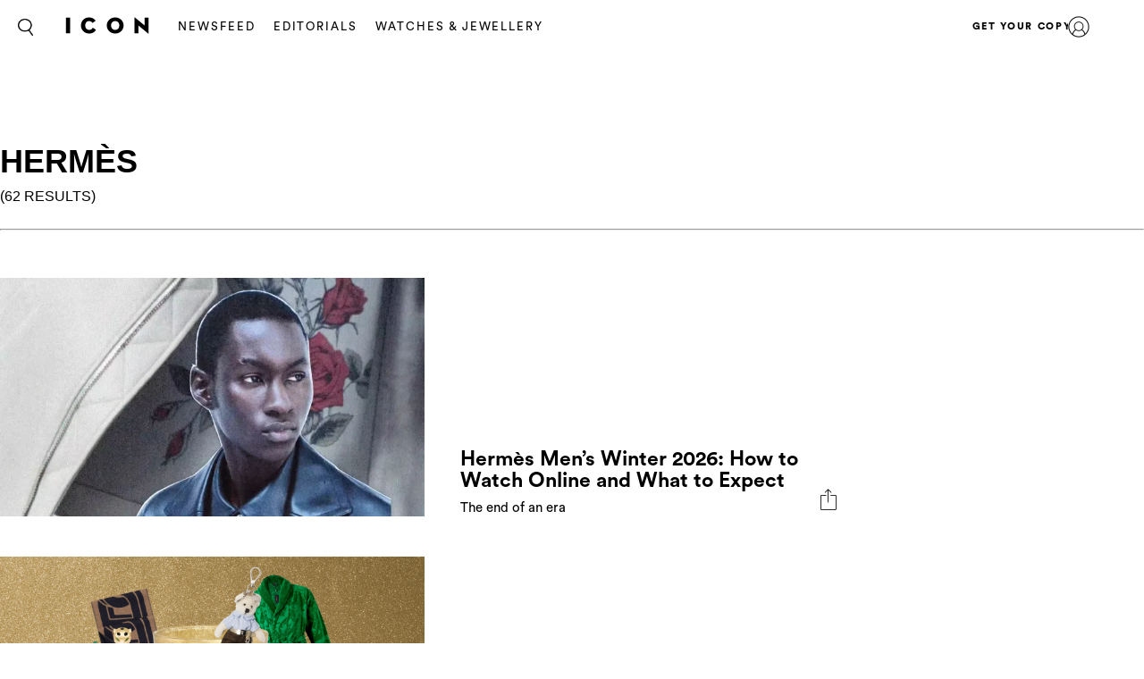

--- FILE ---
content_type: text/html; charset=UTF-8
request_url: https://icon.ink/search/?search=herm%C3%A8s&tags=herm%C3%A8s
body_size: 12773
content:
<!DOCTYPE html>
<html lang="en-US">
<head>
	<meta charset="UTF-8">
	<meta name="viewport" content="width=device-width, initial-scale=1, maximum-scale=1, user-scalable=0">
	<meta name="645093916001-3g7rmnudp0pilfqs683iremnlhs2bpha.apps.googleusercontent.com">
	<meta name="google-signin-client_id" content="645093916001-3g7rmnudp0pilfqs683iremnlhs2bpha.apps.googleusercontent.com">
			<meta name="facebook-domain-verification" content="jx9o24uvr6a35g8scth7cv68q5skih">
		<script>
		var counter = 1;
		// Load GPT asynchronously
		var googletag = googletag || {};
		googletag.cmd = googletag.cmd || [];
		(function() {
			var gads = document.createElement("script");
			gads.async = true;
			gads.type = "text/javascript";
			var useSSL = "https:" == document.location.protocol;
			gads.src = (useSSL ? "https:" : "http:") +
			"//www.googletagservices.com/tag/js/gpt.js";
			var node = document.getElementsByTagName("script")[0];
			node.parentNode.insertBefore(gads, node);
		})();
	</script>
	<!-- Global site tag (gtag.js) - Google Analytics -->
	<script async src="https://www.googletagmanager.com/gtag/js?id=UA-116706690-1"></script>	<script async='async' src='https://www.googletagservices.com/tag/js/gpt.js'></script>
	<script>
		window.dataLayer = window.dataLayer || [];
		function gtag(){dataLayer.push(arguments);}
		gtag('js', new Date());
		gtag('config', 'UA-116706690-1');
	</script>
			<!-- Google Tag Manager -->
		<script>(function(w,d,s,l,i){w[l]=w[l]||[];w[l].push({'gtm.start':
					new Date().getTime(),event:'gtm.js'});var f=d.getElementsByTagName(s)[0],
				j=d.createElement(s),dl=l!='dataLayer'?'&l='+l:'';j.async=true;j.src=
				'https://www.googletagmanager.com/gtm.js?id='+i+dl;f.parentNode.insertBefore(j,f);
			})(window,document,'script','dataLayer','GTM-MTMZ547');</script>
		<!-- End Google Tag Manager -->
		<meta name='robots' content='index, follow, max-image-preview:large, max-snippet:-1, max-video-preview:-1' />

	<!-- This site is optimized with the Yoast SEO Premium plugin v18.5 (Yoast SEO v20.4) - https://yoast.com/wordpress/plugins/seo/ -->
	<title>Search - ICON</title>
	<link rel="canonical" href="https://icon.ink/search/" />
	<meta property="og:locale" content="en_US" />
	<meta property="og:type" content="article" />
	<meta property="og:title" content="Search" />
	<meta property="og:url" content="https://icon.ink/search/" />
	<meta property="og:site_name" content="ICON" />
	<meta property="article:modified_time" content="2018-07-17T04:16:49+00:00" />
	<meta name="twitter:card" content="summary_large_image" />
	<script type="application/ld+json" class="yoast-schema-graph">{"@context":"https://schema.org","@graph":[{"@type":"WebPage","@id":"https://icon.ink/search/","url":"https://icon.ink/search/","name":"Search - ICON","isPartOf":{"@id":"https://icon.ink/#website"},"datePublished":"2018-03-26T03:16:50+00:00","dateModified":"2018-07-17T04:16:49+00:00","breadcrumb":{"@id":"https://icon.ink/search/#breadcrumb"},"inLanguage":"en-US","potentialAction":[{"@type":"ReadAction","target":["https://icon.ink/search/"]}]},{"@type":"BreadcrumbList","@id":"https://icon.ink/search/#breadcrumb","itemListElement":[{"@type":"ListItem","position":1,"name":"Home","item":"https://icon.ink/"},{"@type":"ListItem","position":2,"name":"Search"}]},{"@type":"WebSite","@id":"https://icon.ink/#website","url":"https://icon.ink/","name":"ICON","description":"ICON Magazine","potentialAction":[{"@type":"SearchAction","target":{"@type":"EntryPoint","urlTemplate":"https://icon.ink/?s={search_term_string}"},"query-input":"required name=search_term_string"}],"inLanguage":"en-US"}]}</script>
	<!-- / Yoast SEO Premium plugin. -->


<link rel='dns-prefetch' href='//secure.gravatar.com' />
<link rel='dns-prefetch' href='//stats.wp.com' />
<link rel='dns-prefetch' href='//fonts.googleapis.com' />
<link rel='dns-prefetch' href='//cdn-images.mailchimp.com' />
<link rel='dns-prefetch' href='//v0.wordpress.com' />
			<link rel="canonical" href="https://icon.ink/search/" />
				<meta property="fb:app_id" content="214600475790845" />
				<meta property="og:url" content="https://icon.ink/search/">
							<meta property="og:image" content="">
		<meta name="twitter:image:src" content="">
		<meta name="p:domain_verify" content="ea3abd6a2c4082c215987659f7362ca6"/><script type="text/javascript">
/* <![CDATA[ */
window._wpemojiSettings = {"baseUrl":"https:\/\/s.w.org\/images\/core\/emoji\/14.0.0\/72x72\/","ext":".png","svgUrl":"https:\/\/s.w.org\/images\/core\/emoji\/14.0.0\/svg\/","svgExt":".svg","source":{"concatemoji":"https:\/\/icon.ink\/wp-includes\/js\/wp-emoji-release.min.js?ver=6.4.1"}};
/*! This file is auto-generated */
!function(i,n){var o,s,e;function c(e){try{var t={supportTests:e,timestamp:(new Date).valueOf()};sessionStorage.setItem(o,JSON.stringify(t))}catch(e){}}function p(e,t,n){e.clearRect(0,0,e.canvas.width,e.canvas.height),e.fillText(t,0,0);var t=new Uint32Array(e.getImageData(0,0,e.canvas.width,e.canvas.height).data),r=(e.clearRect(0,0,e.canvas.width,e.canvas.height),e.fillText(n,0,0),new Uint32Array(e.getImageData(0,0,e.canvas.width,e.canvas.height).data));return t.every(function(e,t){return e===r[t]})}function u(e,t,n){switch(t){case"flag":return n(e,"\ud83c\udff3\ufe0f\u200d\u26a7\ufe0f","\ud83c\udff3\ufe0f\u200b\u26a7\ufe0f")?!1:!n(e,"\ud83c\uddfa\ud83c\uddf3","\ud83c\uddfa\u200b\ud83c\uddf3")&&!n(e,"\ud83c\udff4\udb40\udc67\udb40\udc62\udb40\udc65\udb40\udc6e\udb40\udc67\udb40\udc7f","\ud83c\udff4\u200b\udb40\udc67\u200b\udb40\udc62\u200b\udb40\udc65\u200b\udb40\udc6e\u200b\udb40\udc67\u200b\udb40\udc7f");case"emoji":return!n(e,"\ud83e\udef1\ud83c\udffb\u200d\ud83e\udef2\ud83c\udfff","\ud83e\udef1\ud83c\udffb\u200b\ud83e\udef2\ud83c\udfff")}return!1}function f(e,t,n){var r="undefined"!=typeof WorkerGlobalScope&&self instanceof WorkerGlobalScope?new OffscreenCanvas(300,150):i.createElement("canvas"),a=r.getContext("2d",{willReadFrequently:!0}),o=(a.textBaseline="top",a.font="600 32px Arial",{});return e.forEach(function(e){o[e]=t(a,e,n)}),o}function t(e){var t=i.createElement("script");t.src=e,t.defer=!0,i.head.appendChild(t)}"undefined"!=typeof Promise&&(o="wpEmojiSettingsSupports",s=["flag","emoji"],n.supports={everything:!0,everythingExceptFlag:!0},e=new Promise(function(e){i.addEventListener("DOMContentLoaded",e,{once:!0})}),new Promise(function(t){var n=function(){try{var e=JSON.parse(sessionStorage.getItem(o));if("object"==typeof e&&"number"==typeof e.timestamp&&(new Date).valueOf()<e.timestamp+604800&&"object"==typeof e.supportTests)return e.supportTests}catch(e){}return null}();if(!n){if("undefined"!=typeof Worker&&"undefined"!=typeof OffscreenCanvas&&"undefined"!=typeof URL&&URL.createObjectURL&&"undefined"!=typeof Blob)try{var e="postMessage("+f.toString()+"("+[JSON.stringify(s),u.toString(),p.toString()].join(",")+"));",r=new Blob([e],{type:"text/javascript"}),a=new Worker(URL.createObjectURL(r),{name:"wpTestEmojiSupports"});return void(a.onmessage=function(e){c(n=e.data),a.terminate(),t(n)})}catch(e){}c(n=f(s,u,p))}t(n)}).then(function(e){for(var t in e)n.supports[t]=e[t],n.supports.everything=n.supports.everything&&n.supports[t],"flag"!==t&&(n.supports.everythingExceptFlag=n.supports.everythingExceptFlag&&n.supports[t]);n.supports.everythingExceptFlag=n.supports.everythingExceptFlag&&!n.supports.flag,n.DOMReady=!1,n.readyCallback=function(){n.DOMReady=!0}}).then(function(){return e}).then(function(){var e;n.supports.everything||(n.readyCallback(),(e=n.source||{}).concatemoji?t(e.concatemoji):e.wpemoji&&e.twemoji&&(t(e.twemoji),t(e.wpemoji)))}))}((window,document),window._wpemojiSettings);
/* ]]> */
</script>
<style id='wp-emoji-styles-inline-css' type='text/css'>

	img.wp-smiley, img.emoji {
		display: inline !important;
		border: none !important;
		box-shadow: none !important;
		height: 1em !important;
		width: 1em !important;
		margin: 0 0.07em !important;
		vertical-align: -0.1em !important;
		background: none !important;
		padding: 0 !important;
	}
</style>
<link rel='stylesheet' id='wp-block-library-css' href='https://icon.ink/wp-includes/css/dist/block-library/style.min.css?ver=6.4.1' type='text/css' media='all' />
<style id='wp-block-library-inline-css' type='text/css'>
.has-text-align-justify{text-align:justify;}
</style>
<link rel='stylesheet' id='mediaelement-css' href='https://icon.ink/wp-includes/js/mediaelement/mediaelementplayer-legacy.min.css?ver=4.2.17' type='text/css' media='all' />
<link rel='stylesheet' id='wp-mediaelement-css' href='https://icon.ink/wp-includes/js/mediaelement/wp-mediaelement.min.css?ver=6.4.1' type='text/css' media='all' />
<style id='elasticpress-related-posts-style-inline-css' type='text/css'>
.editor-styles-wrapper .wp-block-elasticpress-related-posts ul,.wp-block-elasticpress-related-posts ul{list-style-type:none;padding:0}.editor-styles-wrapper .wp-block-elasticpress-related-posts ul li a>div{display:inline}

</style>
<style id='classic-theme-styles-inline-css' type='text/css'>
/*! This file is auto-generated */
.wp-block-button__link{color:#fff;background-color:#32373c;border-radius:9999px;box-shadow:none;text-decoration:none;padding:calc(.667em + 2px) calc(1.333em + 2px);font-size:1.125em}.wp-block-file__button{background:#32373c;color:#fff;text-decoration:none}
</style>
<style id='global-styles-inline-css' type='text/css'>
body{--wp--preset--color--black: #000000;--wp--preset--color--cyan-bluish-gray: #abb8c3;--wp--preset--color--white: #ffffff;--wp--preset--color--pale-pink: #f78da7;--wp--preset--color--vivid-red: #cf2e2e;--wp--preset--color--luminous-vivid-orange: #ff6900;--wp--preset--color--luminous-vivid-amber: #fcb900;--wp--preset--color--light-green-cyan: #7bdcb5;--wp--preset--color--vivid-green-cyan: #00d084;--wp--preset--color--pale-cyan-blue: #8ed1fc;--wp--preset--color--vivid-cyan-blue: #0693e3;--wp--preset--color--vivid-purple: #9b51e0;--wp--preset--gradient--vivid-cyan-blue-to-vivid-purple: linear-gradient(135deg,rgba(6,147,227,1) 0%,rgb(155,81,224) 100%);--wp--preset--gradient--light-green-cyan-to-vivid-green-cyan: linear-gradient(135deg,rgb(122,220,180) 0%,rgb(0,208,130) 100%);--wp--preset--gradient--luminous-vivid-amber-to-luminous-vivid-orange: linear-gradient(135deg,rgba(252,185,0,1) 0%,rgba(255,105,0,1) 100%);--wp--preset--gradient--luminous-vivid-orange-to-vivid-red: linear-gradient(135deg,rgba(255,105,0,1) 0%,rgb(207,46,46) 100%);--wp--preset--gradient--very-light-gray-to-cyan-bluish-gray: linear-gradient(135deg,rgb(238,238,238) 0%,rgb(169,184,195) 100%);--wp--preset--gradient--cool-to-warm-spectrum: linear-gradient(135deg,rgb(74,234,220) 0%,rgb(151,120,209) 20%,rgb(207,42,186) 40%,rgb(238,44,130) 60%,rgb(251,105,98) 80%,rgb(254,248,76) 100%);--wp--preset--gradient--blush-light-purple: linear-gradient(135deg,rgb(255,206,236) 0%,rgb(152,150,240) 100%);--wp--preset--gradient--blush-bordeaux: linear-gradient(135deg,rgb(254,205,165) 0%,rgb(254,45,45) 50%,rgb(107,0,62) 100%);--wp--preset--gradient--luminous-dusk: linear-gradient(135deg,rgb(255,203,112) 0%,rgb(199,81,192) 50%,rgb(65,88,208) 100%);--wp--preset--gradient--pale-ocean: linear-gradient(135deg,rgb(255,245,203) 0%,rgb(182,227,212) 50%,rgb(51,167,181) 100%);--wp--preset--gradient--electric-grass: linear-gradient(135deg,rgb(202,248,128) 0%,rgb(113,206,126) 100%);--wp--preset--gradient--midnight: linear-gradient(135deg,rgb(2,3,129) 0%,rgb(40,116,252) 100%);--wp--preset--font-size--small: 13px;--wp--preset--font-size--medium: 20px;--wp--preset--font-size--large: 36px;--wp--preset--font-size--x-large: 42px;--wp--preset--spacing--20: 0.44rem;--wp--preset--spacing--30: 0.67rem;--wp--preset--spacing--40: 1rem;--wp--preset--spacing--50: 1.5rem;--wp--preset--spacing--60: 2.25rem;--wp--preset--spacing--70: 3.38rem;--wp--preset--spacing--80: 5.06rem;--wp--preset--shadow--natural: 6px 6px 9px rgba(0, 0, 0, 0.2);--wp--preset--shadow--deep: 12px 12px 50px rgba(0, 0, 0, 0.4);--wp--preset--shadow--sharp: 6px 6px 0px rgba(0, 0, 0, 0.2);--wp--preset--shadow--outlined: 6px 6px 0px -3px rgba(255, 255, 255, 1), 6px 6px rgba(0, 0, 0, 1);--wp--preset--shadow--crisp: 6px 6px 0px rgba(0, 0, 0, 1);}:where(.is-layout-flex){gap: 0.5em;}:where(.is-layout-grid){gap: 0.5em;}body .is-layout-flow > .alignleft{float: left;margin-inline-start: 0;margin-inline-end: 2em;}body .is-layout-flow > .alignright{float: right;margin-inline-start: 2em;margin-inline-end: 0;}body .is-layout-flow > .aligncenter{margin-left: auto !important;margin-right: auto !important;}body .is-layout-constrained > .alignleft{float: left;margin-inline-start: 0;margin-inline-end: 2em;}body .is-layout-constrained > .alignright{float: right;margin-inline-start: 2em;margin-inline-end: 0;}body .is-layout-constrained > .aligncenter{margin-left: auto !important;margin-right: auto !important;}body .is-layout-constrained > :where(:not(.alignleft):not(.alignright):not(.alignfull)){max-width: var(--wp--style--global--content-size);margin-left: auto !important;margin-right: auto !important;}body .is-layout-constrained > .alignwide{max-width: var(--wp--style--global--wide-size);}body .is-layout-flex{display: flex;}body .is-layout-flex{flex-wrap: wrap;align-items: center;}body .is-layout-flex > *{margin: 0;}body .is-layout-grid{display: grid;}body .is-layout-grid > *{margin: 0;}:where(.wp-block-columns.is-layout-flex){gap: 2em;}:where(.wp-block-columns.is-layout-grid){gap: 2em;}:where(.wp-block-post-template.is-layout-flex){gap: 1.25em;}:where(.wp-block-post-template.is-layout-grid){gap: 1.25em;}.has-black-color{color: var(--wp--preset--color--black) !important;}.has-cyan-bluish-gray-color{color: var(--wp--preset--color--cyan-bluish-gray) !important;}.has-white-color{color: var(--wp--preset--color--white) !important;}.has-pale-pink-color{color: var(--wp--preset--color--pale-pink) !important;}.has-vivid-red-color{color: var(--wp--preset--color--vivid-red) !important;}.has-luminous-vivid-orange-color{color: var(--wp--preset--color--luminous-vivid-orange) !important;}.has-luminous-vivid-amber-color{color: var(--wp--preset--color--luminous-vivid-amber) !important;}.has-light-green-cyan-color{color: var(--wp--preset--color--light-green-cyan) !important;}.has-vivid-green-cyan-color{color: var(--wp--preset--color--vivid-green-cyan) !important;}.has-pale-cyan-blue-color{color: var(--wp--preset--color--pale-cyan-blue) !important;}.has-vivid-cyan-blue-color{color: var(--wp--preset--color--vivid-cyan-blue) !important;}.has-vivid-purple-color{color: var(--wp--preset--color--vivid-purple) !important;}.has-black-background-color{background-color: var(--wp--preset--color--black) !important;}.has-cyan-bluish-gray-background-color{background-color: var(--wp--preset--color--cyan-bluish-gray) !important;}.has-white-background-color{background-color: var(--wp--preset--color--white) !important;}.has-pale-pink-background-color{background-color: var(--wp--preset--color--pale-pink) !important;}.has-vivid-red-background-color{background-color: var(--wp--preset--color--vivid-red) !important;}.has-luminous-vivid-orange-background-color{background-color: var(--wp--preset--color--luminous-vivid-orange) !important;}.has-luminous-vivid-amber-background-color{background-color: var(--wp--preset--color--luminous-vivid-amber) !important;}.has-light-green-cyan-background-color{background-color: var(--wp--preset--color--light-green-cyan) !important;}.has-vivid-green-cyan-background-color{background-color: var(--wp--preset--color--vivid-green-cyan) !important;}.has-pale-cyan-blue-background-color{background-color: var(--wp--preset--color--pale-cyan-blue) !important;}.has-vivid-cyan-blue-background-color{background-color: var(--wp--preset--color--vivid-cyan-blue) !important;}.has-vivid-purple-background-color{background-color: var(--wp--preset--color--vivid-purple) !important;}.has-black-border-color{border-color: var(--wp--preset--color--black) !important;}.has-cyan-bluish-gray-border-color{border-color: var(--wp--preset--color--cyan-bluish-gray) !important;}.has-white-border-color{border-color: var(--wp--preset--color--white) !important;}.has-pale-pink-border-color{border-color: var(--wp--preset--color--pale-pink) !important;}.has-vivid-red-border-color{border-color: var(--wp--preset--color--vivid-red) !important;}.has-luminous-vivid-orange-border-color{border-color: var(--wp--preset--color--luminous-vivid-orange) !important;}.has-luminous-vivid-amber-border-color{border-color: var(--wp--preset--color--luminous-vivid-amber) !important;}.has-light-green-cyan-border-color{border-color: var(--wp--preset--color--light-green-cyan) !important;}.has-vivid-green-cyan-border-color{border-color: var(--wp--preset--color--vivid-green-cyan) !important;}.has-pale-cyan-blue-border-color{border-color: var(--wp--preset--color--pale-cyan-blue) !important;}.has-vivid-cyan-blue-border-color{border-color: var(--wp--preset--color--vivid-cyan-blue) !important;}.has-vivid-purple-border-color{border-color: var(--wp--preset--color--vivid-purple) !important;}.has-vivid-cyan-blue-to-vivid-purple-gradient-background{background: var(--wp--preset--gradient--vivid-cyan-blue-to-vivid-purple) !important;}.has-light-green-cyan-to-vivid-green-cyan-gradient-background{background: var(--wp--preset--gradient--light-green-cyan-to-vivid-green-cyan) !important;}.has-luminous-vivid-amber-to-luminous-vivid-orange-gradient-background{background: var(--wp--preset--gradient--luminous-vivid-amber-to-luminous-vivid-orange) !important;}.has-luminous-vivid-orange-to-vivid-red-gradient-background{background: var(--wp--preset--gradient--luminous-vivid-orange-to-vivid-red) !important;}.has-very-light-gray-to-cyan-bluish-gray-gradient-background{background: var(--wp--preset--gradient--very-light-gray-to-cyan-bluish-gray) !important;}.has-cool-to-warm-spectrum-gradient-background{background: var(--wp--preset--gradient--cool-to-warm-spectrum) !important;}.has-blush-light-purple-gradient-background{background: var(--wp--preset--gradient--blush-light-purple) !important;}.has-blush-bordeaux-gradient-background{background: var(--wp--preset--gradient--blush-bordeaux) !important;}.has-luminous-dusk-gradient-background{background: var(--wp--preset--gradient--luminous-dusk) !important;}.has-pale-ocean-gradient-background{background: var(--wp--preset--gradient--pale-ocean) !important;}.has-electric-grass-gradient-background{background: var(--wp--preset--gradient--electric-grass) !important;}.has-midnight-gradient-background{background: var(--wp--preset--gradient--midnight) !important;}.has-small-font-size{font-size: var(--wp--preset--font-size--small) !important;}.has-medium-font-size{font-size: var(--wp--preset--font-size--medium) !important;}.has-large-font-size{font-size: var(--wp--preset--font-size--large) !important;}.has-x-large-font-size{font-size: var(--wp--preset--font-size--x-large) !important;}
.wp-block-navigation a:where(:not(.wp-element-button)){color: inherit;}
:where(.wp-block-post-template.is-layout-flex){gap: 1.25em;}:where(.wp-block-post-template.is-layout-grid){gap: 1.25em;}
:where(.wp-block-columns.is-layout-flex){gap: 2em;}:where(.wp-block-columns.is-layout-grid){gap: 2em;}
.wp-block-pullquote{font-size: 1.5em;line-height: 1.6;}
</style>
<link rel='stylesheet' id='google_fonts-css' href='//fonts.googleapis.com/css?family=EB+Garamond&#038;subset=latin,latin-ext' type='text/css' media='all' />
<link rel='stylesheet' id='grazia-style-css' href='https://icon.ink/wp-content/themes/grazia-child-2/style.css?ver=6.4.1' type='text/css' media='all' />
<link rel='stylesheet' id='mailchimp-css' href='https://cdn-images.mailchimp.com/embedcode/classic-10_7.css?ver=10.7' type='text/css' media='all' />
<link rel='stylesheet' id='mCustomScrollbar-css' href='https://icon.ink/wp-content/themes/grazia/assets/css/jquery.mCustomScrollbar.css?ver=110' type='text/css' media='all' />
<link rel='stylesheet' id='grazia-main-css' href='https://icon.ink/wp-content/themes/grazia/assets/css/main.css?ver=110' type='text/css' media='all' />
<link rel='stylesheet' id='grazia-editor-css-css' href='https://icon.ink/wp-content/themes/grazia/assets/editorcss/editor.css?ver=110' type='text/css' media='all' />
<link rel='stylesheet' id='elasticpress-facets-css' href='https://icon.ink/wp-content/plugins/elasticpress/dist/css/facets-styles.css?ver=7d568203f3965dc85d8a' type='text/css' media='all' />
<link rel='stylesheet' id='grazia-icon-style-css' href='https://icon.ink/wp-content/themes/grazia-child-2/assets/css/icon-homepage.css?ver=1.0.1' type='text/css' media='all' />
<link rel='stylesheet' id='jetpack_css-css' href='https://icon.ink/wp-content/plugins/jetpack/css/jetpack.css?ver=12.9.1' type='text/css' media='all' />
<script type="text/javascript" src="https://icon.ink/wp-content/themes/grazia/assets/external/jwplayer.js?ver=6.4.1" id="jwppp-library-js"></script>
<script type="text/javascript" id="jwppp-licence-js-extra">
/* <![CDATA[ */
var data = {"licence":"Ib75fF\/rlxNmXREKJfEawwcS9NyDHA1UZkX9RSPifMVNyDJu"};
/* ]]> */
</script>
<script type="text/javascript" src="https://icon.ink/wp-content/plugins/jw-player-7-for-wp-premium/js/jwppp-licence.js?ver=6.4.1" id="jwppp-licence-js"></script>
<script type="text/javascript" id="jquery-core-js-extra">
/* <![CDATA[ */
var rw_addon_settings_js = {"addon_uri":"https:\/\/icon.ink\/wp-content\/plugins\/rw-addons\/","modules":["fpvideo"],"module_dir_uri":"https:\/\/icon.ink\/wp-content\/plugins\/rw-addons\/modules\/","SITE_SCHEME":"https"};
/* ]]> */
</script>
<script src="https://icon.ink/wp-includes/js/jquery/jquery.min.js?ver=3.7.1" defer="defer" type="text/javascript"></script>
<script src="https://icon.ink/wp-includes/js/jquery/jquery-migrate.min.js?ver=3.4.1" defer="defer" type="text/javascript"></script>
<link rel="https://api.w.org/" href="https://icon.ink/wp-json/" /><link rel="alternate" type="application/json" href="https://icon.ink/wp-json/wp/v2/pages/20387" /><link rel="EditURI" type="application/rsd+xml" title="RSD" href="https://icon.ink/xmlrpc.php?rsd" />
<meta name="generator" content="WordPress 6.4.1" />
<link rel='shortlink' href='https://wp.me/Pa5vZz-5iP' />
<link rel="alternate" type="application/json+oembed" href="https://icon.ink/wp-json/oembed/1.0/embed?url=https%3A%2F%2Ficon.ink%2Fsearch%2F" />
<link rel="alternate" type="text/xml+oembed" href="https://icon.ink/wp-json/oembed/1.0/embed?url=https%3A%2F%2Ficon.ink%2Fsearch%2F&#038;format=xml" />
<!-- Stream WordPress user activity plugin v3.9.2 -->
	<style>img#wpstats{display:none}</style>
		<style type="text/css" id="wp-custom-css">header .main-ad {
	padding: 0;
}

.fs-container .fs-images .item-wrap {
	opacity: 1;
}

.top-container .main-ad {
	margin: 0;
	padding: 0;
}

div[id*="billboard"].main-ad, div[id*="page_breaker"], div[id*="grazia_page_breaker"] {
	margin-top: 30px;
}

div[data-isempty="true"] {
	display: none;
}</style></head>
<body class="page-template page-template-page-templates page-template-template-search page-template-page-templatestemplate-search-php page page-id-20387 pushdown-ads">
			<!-- Google Tag Manager (noscript) -->
		<noscript><iframe src="https://www.googletagmanager.com/ns.html?id=GTM-MTMZ547" height="0" width="0" style="display:none;visibility:hidden"></iframe></noscript>
		<!-- End Google Tag Manager (noscript) -->
			<div id="wrapper">
		<header id="header" class="changes-class">
			<div class="top-container">
				<div id="grazia_pushdown_ads-0" class="dfp-ads center main-ad" data-is-ad="true"></div>			</div>
			<div class="header-wrap">
				<div class="search-form-block">
					<a href="#" class="search-btn">Search</a>
					<div class="form-wrap">
						<form class="search-form" action="https://icon.ink/search/">
							<input  data-auto-nonce="6bd079902e"  id="search" type="search" placeholder="What are you looking for?" name="search" required>
							<input type="submit" id="submit">
						</form>
						<a href="#" class="btn-close"><span>X</span></a>
					</div>
				</div>

				<div class="logo">
					<a href="https://icon.ink/">
						<img src="https://i0.wp.com/icon.ink/wp-content/uploads/sites/5/2018/11/ICON_Logo_black_center-1.png?w=100&#038;ssl=1"/>					</a>
				</div>
				<nav id="nav">
					<div class="nav main-nav-menu left">
						<ul id="menu-header" class="menu"><li id="menu-item-20852" class="menu-item menu-item-type-taxonomy menu-item-object-category menu-item-20852"><a href="https://icon.ink/news/">Newsfeed</a></li>
<li id="menu-item-24240" class="menu-item menu-item-type-taxonomy menu-item-object-category menu-item-24240"><a href="https://icon.ink/fashion-shoots/">Editorials</a></li>
<li id="menu-item-64006" class="menu-item menu-item-type-taxonomy menu-item-object-category menu-item-64006"><a href="https://icon.ink/mens-watches-and-jewellery/">WATCHES &amp; JEWELLERY</a></li>
</ul>					</div>
										<div class="nav right">
						<ul id="menu-header-menu-right" class="menu"><li id="menu-item-35585" class="menu-item menu-item-type-custom menu-item-object-custom menu-item-35585"><a href="https://www.issue.sx/shop/icon">GET YOUR COPY</a></li>
</ul>					</div>
				</nav>
								<div class="user-menu">
					<a href="https://icon.ink/login/" class="user">user</a>
				</div>
								<strong class="mobile-title">channels</strong>
				<div class="sub-navigation">
					<div class="sub-nav-inner">
						<div class="sub-navigation-wrap hide-mobile">
							<div class="sub-nav-wrap"></div>
							<div class="signup-block subscription-form">
																<span class="signup">ICON delivered to your inbox</span>
								<!-- Begin MailChimp Signup Form -->
								<div id="mc_embed_signup">
									<form action="//gorakh.us12.list-manage.com/subscribe/post?u=526e9924188fe27f38c6e3217&amp;id=1d647da36e" method="post" id="mc-embedded-subscribe-form" name="mc-embedded-subscribe-form" class="validate signup-form header-mailchimp" target="_blank" novalidate>
										<div id="mc_embed_signup_scroll">
											<div class="mc-field-group">
												<input type="email" value="" name="EMAIL" class="required email" id="mce-EMAIL" placeholder="Enter your email for the latest offers">
											</div>
											<div class="mc-field-group">
												<input type="text" value="" name="NAME" class="" id="mce-NAME" placeholder="Name">
											</div>
											<div id="mce-responses" class="clear">
												<input type="hidden" id="nonce_field" name="nonce_field" value="6008b1489a" /><input type="hidden" name="_wp_http_referer" value="/search/?search=herm%C3%A8s&#038;tags=herm%C3%A8s" />												<input type="hidden" name="place" value="footer">
												<div class="response" id="mce-error-response" style="display:none"></div>
												<div class="response" id="mce-success-response" style="display:none"></div>
											</div>    <!-- real people should not fill this in and expect good things - do not remove this or risk form bot signups-->
											<div style="position: absolute; left: -5000px;" aria-hidden="true"><input type="text" name="b_526e9924188fe27f38c6e3217_1d647da36e" tabindex="-1" value=""></div>
											<div class="clear"><input type="submit" value="Sign up" name="subscribe" id="mc-embedded-subscribe" class="button"></div>
										</div>
									</form>
								</div>
								<div class="form-complete mega-form-complete" style="display:none;">
									<p>Your ICON newsletter is on its way. Join our VIP Club for exclusive giveaways and members only events. (DW, it&#039;s free!)</p>
									<a class="btn" href="https://icon.ink/register/">JOIN THE VIP CLUB NOW</a>
								</div>
								<!--End mc_embed_signup-->
							</div>
							
							<div class="nav-social">
								<div class="social-networks">
									<ul>
																				<li> <a target="_blank" href="https://twitter.com/"> <i class="icon icon-twitter"></i> </a> </li>
																				<li> <a target="_blank" href="https://www.instagram.com/icon.mena"> <i class="icon icon-instagram"></i> </a> </li>
																				<li> <a target="_blank" href="https://www.facebook.com/iconisms/"> <i class="icon icon-facebook"></i> </a> </li>
																			</ul>
								</div>

								<div class="footer-links">
																	</div>
								<div class="policy-links">
																	</div>
							</div>
						</div>
					</div>
				</div>
			</div>
					<div class="mobile-nav">
			<ul class="nav-list">
										<li class=" menu-item-20852 active ">
							<a href="https://icon.ink/news/" 								style="background-image:url('https://icon.ink/wp-content/uploads/sites/5/2024/06/Art.jpg');" >
								<div class="text">
																												<p> News </p>
																	</div>
							</a>
						</li>
												<li class=" menu-item-24240">
							<a href="https://icon.ink/fashion-shoots/" 								style="background-image:url('https://icon.ink/wp-content/uploads/sites/5/2024/06/Ed.jpg');" >
								<div class="text">
																												<p> Editorials </p>
																	</div>
							</a>
						</li>
												<li class=" menu-item-64006">
							<a href="https://icon.ink/mens-watches-and-jewellery/" 								style="background-image:url('https://icon.ink/wp-content/uploads/sites/5/2023/04/GZA_WATCHES_01_JPG_257.jpg');" >
								<div class="text">
																												<p> WATCHES &amp; JEWELLERY </p>
																	</div>
							</a>
						</li>
									</ul>
			<div class="sub-navigation-wrap hide-desktop">
				<div class="signup-block subscription-form">
										<span class="signup">ICON delivered to your inbox</span>
					<!-- Begin MailChimp Signup Form -->
					<div id="mc_embed_signup">
						<form action="//gorakh.us12.list-manage.com/subscribe/post?u=526e9924188fe27f38c6e3217&amp;id=1d647da36e" method="post" id="mc-embedded-subscribe-form" name="mc-embedded-subscribe-form" class="validate signup-form header-mailchimp" target="_blank" novalidate>
							<div id="mc_embed_signup_scroll">
								<div class="mc-field-group">
									<input type="email" value="" name="EMAIL" class="required email" id="mce-EMAIL" placeholder="Enter your email for the latest offers">
								</div>
								<div class="mc-field-group">
									<input type="text" value="" name="NAME" class="" id="mce-NAME" placeholder="Name">
								</div>
								<div id="mce-responses" class="clear">
									<input type="hidden" name="place" value="footer">
									<div class="response" id="mce-error-response" style="display:none"></div>
									<div class="response" id="mce-success-response" style="display:none"></div>
								</div>    <!-- real people should not fill this in and expect good things - do not remove this or risk form bot signups-->
								<div style="position: absolute; left: -5000px;" aria-hidden="true"><input type="text" name="b_526e9924188fe27f38c6e3217_1d647da36e" tabindex="-1" value=""></div>
								<div class="clear"><input type="submit" value="Sign up" name="subscribe" id="mc-embedded-subscribe" class="button"></div>
							</div>
						</form>
					</div>
					<div class="form-complete mega-form-complete" style="display: none;">
						<p>Your GRAZIA newsletter is on its way. Join our VIP Club for exclusive giveaways and members only events. (DW, it&#039;s free!)</p>
						<a class="btn" href="https://icon.ink/register/">JOIN THE VIP CLUB NOW</a>
					</div>
					<!--End mc_embed_signup-->
				</div>

				<div class="nav-social">
					<div class="social-networks">
						<ul>
															<li> <a target="_blank" href="https://twitter.com/"> <i class="icon icon-twitter"></i> </a> </li>
															<li> <a target="_blank" href="https://www.instagram.com/icon.mena"> <i class="icon icon-instagram"></i> </a> </li>
															<li> <a target="_blank" href="https://www.facebook.com/iconisms/"> <i class="icon icon-facebook"></i> </a> </li>
													</ul>
					</div>
					<div class="footer-links">
											</div>
					<div class="policy-links">
											</div>
				</div>
			</div>
		</div>
				</header><!-- #header -->
		<a href="#" class="nav-opener mobile-fixed-menu" data-once="8e2cf55e47"><span>opener</span></a>
		<main id="main">
<section class="search-results">
	<div class="container">
		<div class="inner">
			<h1 id="search-results-title">
				hermès					<small>(62 Results)</small>
				</h1> 
			<hr>
		</div>
	</div>
</section>
	<div class="articles-block" data-search-nonce="4d6345072f" data-search-number="1" data-search-size="8" data-search-keywords="hermès" data-search-type="" data-search-tag="hermès">
		<div class="listing-container">
			<div class="container">
				<div class="news-articles container-withsidebar">
					<div class="main-content">
						<div class="articles-list">
							<div class="listing-item">
	<div class="img-wrap ">
		<a href="https://icon.ink/articles/hermes-homme-26/" style="background-image:url(https://i0.wp.com/icon.ink/wp-content/uploads/sites/5/2026/01/Hermes.jpg?w=700&#038;ssl=1);" >
						</a>
		</div>
		<div class="share-wrap">
			<a href="#" class="icon-open"></a>
			<div class="addthis_toolbox addthis_default_style addthis_32x32_style" addthis:url="https://icon.ink/articles/hermes-homme-26/"
				addthis:title="Hermès Men’s Winter 2026: How to Watch Online and What to Expect">
				<a href="#" class="addthis_button_facebook"></a>
				<a class="addthis_button_twitter"></a>
				<a class="addthis_button_sms at300b hide-desktop" href="sms:&body=Check this out https://icon.ink/articles/hermes-homme-26/"><i class="icon icon-sms"></i></a>
				<a class="addthis_button_email_alt at300b" href="/cdn-cgi/l/email-protection#[base64]"><i class="icon icon-email"></i></a>
				<a class="addthis_button_sinaweibo hide-mobile"></a>
				<a class="addthis_button_stumbleupon hide-mobile"></a>
				<a class="addthis_button_reddit hide-mobile"></a>
				<a class="addthis_button_whatsapp hide-desktop"></a>
				<a class="addthis_button_google_plusone_share hide-mobile"></a>
				<a class="addthis_button_pinterest_share hide-mobile"></a>
				<a class="addthis_button_flipboard"><img src="https://cdn.flipboard.com/badges/flipboard_srsw.png" /></a>
			</div>
		</div>
				<div class="text ">
						<div class="text-wrap">
				<h2><a href="https://icon.ink/articles/hermes-homme-26/">Hermès Men’s Winter 2026: How to Watch Online and What to Expect</a></h2>
									<p>The end of an era</p>
									</div>	
			</div>
		</div>
<div class="listing-item">
	<div class="img-wrap ">
		<a href="https://icon.ink/articles/icon-menas-2025-christmas-gift-guide/" style="background-image:url(https://i0.wp.com/icon.ink/wp-content/uploads/sites/5/2025/12/Untitled-1280-x-720-px-1.png?w=700&#038;ssl=1);" >
						</a>
		</div>
		<div class="share-wrap">
			<a href="#" class="icon-open"></a>
			<div class="addthis_toolbox addthis_default_style addthis_32x32_style" addthis:url="https://icon.ink/articles/icon-menas-2025-christmas-gift-guide/"
				addthis:title="ICON MENA&#8217;s 2025 Christmas Gift Guide">
				<a href="#" class="addthis_button_facebook"></a>
				<a class="addthis_button_twitter"></a>
				<a class="addthis_button_sms at300b hide-desktop" href="sms:&body=Check this out https://icon.ink/articles/icon-menas-2025-christmas-gift-guide/"><i class="icon icon-sms"></i></a>
				<a class="addthis_button_email_alt at300b" href="/cdn-cgi/l/email-protection#[base64]"><i class="icon icon-email"></i></a>
				<a class="addthis_button_sinaweibo hide-mobile"></a>
				<a class="addthis_button_stumbleupon hide-mobile"></a>
				<a class="addthis_button_reddit hide-mobile"></a>
				<a class="addthis_button_whatsapp hide-desktop"></a>
				<a class="addthis_button_google_plusone_share hide-mobile"></a>
				<a class="addthis_button_pinterest_share hide-mobile"></a>
				<a class="addthis_button_flipboard"><img src="https://cdn.flipboard.com/badges/flipboard_srsw.png" /></a>
			</div>
		</div>
				<div class="text ">
						<div class="text-wrap">
				<h2><a href="https://icon.ink/articles/icon-menas-2025-christmas-gift-guide/">ICON MENA&#8217;s 2025 Christmas Gift Guide</a></h2>
									<p>&#039;Tis the season!</p>
									</div>	
			</div>
		</div>
<div class="listing-item">
	<div class="img-wrap ">
		<a href="https://icon.ink/articles/v-nichanian-hermes-final/" style="background-image:url(https://i0.wp.com/icon.ink/wp-content/uploads/sites/5/2025/10/ICON-1.png?w=700&#038;ssl=1);" >
						</a>
		</div>
		<div class="share-wrap">
			<a href="#" class="icon-open"></a>
			<div class="addthis_toolbox addthis_default_style addthis_32x32_style" addthis:url="https://icon.ink/articles/v-nichanian-hermes-final/"
				addthis:title="Hermès Men’s Designer Véronique Nichanian Announces Her Last Collection for the Maison">
				<a href="#" class="addthis_button_facebook"></a>
				<a class="addthis_button_twitter"></a>
				<a class="addthis_button_sms at300b hide-desktop" href="sms:&body=Check this out https://icon.ink/articles/v-nichanian-hermes-final/"><i class="icon icon-sms"></i></a>
				<a class="addthis_button_email_alt at300b" href="/cdn-cgi/l/email-protection#[base64]"><i class="icon icon-email"></i></a>
				<a class="addthis_button_sinaweibo hide-mobile"></a>
				<a class="addthis_button_stumbleupon hide-mobile"></a>
				<a class="addthis_button_reddit hide-mobile"></a>
				<a class="addthis_button_whatsapp hide-desktop"></a>
				<a class="addthis_button_google_plusone_share hide-mobile"></a>
				<a class="addthis_button_pinterest_share hide-mobile"></a>
				<a class="addthis_button_flipboard"><img src="https://cdn.flipboard.com/badges/flipboard_srsw.png" /></a>
			</div>
		</div>
				<div class="text ">
						<div class="text-wrap">
				<h2><a href="https://icon.ink/articles/v-nichanian-hermes-final/">Hermès Men’s Designer Véronique Nichanian Announces Her Last Collection for the Maison</a></h2>
									<p>The fashion legend will close a nearly four decade-long story next Paris Fashion Week</p>
									</div>	
			</div>
		</div>
<div class="listing-item">
	<div class="img-wrap ">
		<a href="https://icon.ink/articles/from-birkin-to-the-beatles-the-fashion-artefacts-that-command-millions/" style="background-image:url(https://i0.wp.com/icon.ink/wp-content/uploads/sites/5/2025/07/ICON-Featured-Image-14.png?w=700&#038;ssl=1);" >
						</a>
		</div>
		<div class="share-wrap">
			<a href="#" class="icon-open"></a>
			<div class="addthis_toolbox addthis_default_style addthis_32x32_style" addthis:url="https://icon.ink/articles/from-birkin-to-the-beatles-the-fashion-artefacts-that-command-millions/"
				addthis:title="From Birkin to The Beatles: The Fashion Artefacts That Command Millions">
				<a href="#" class="addthis_button_facebook"></a>
				<a class="addthis_button_twitter"></a>
				<a class="addthis_button_sms at300b hide-desktop" href="sms:&body=Check this out https://icon.ink/articles/from-birkin-to-the-beatles-the-fashion-artefacts-that-command-millions/"><i class="icon icon-sms"></i></a>
				<a class="addthis_button_email_alt at300b" href="/cdn-cgi/l/email-protection#[base64]"><i class="icon icon-email"></i></a>
				<a class="addthis_button_sinaweibo hide-mobile"></a>
				<a class="addthis_button_stumbleupon hide-mobile"></a>
				<a class="addthis_button_reddit hide-mobile"></a>
				<a class="addthis_button_whatsapp hide-desktop"></a>
				<a class="addthis_button_google_plusone_share hide-mobile"></a>
				<a class="addthis_button_pinterest_share hide-mobile"></a>
				<a class="addthis_button_flipboard"><img src="https://cdn.flipboard.com/badges/flipboard_srsw.png" /></a>
			</div>
		</div>
				<div class="text ">
						<div class="text-wrap">
				<h2><a href="https://icon.ink/articles/from-birkin-to-the-beatles-the-fashion-artefacts-that-command-millions/">From Birkin to The Beatles: The Fashion Artefacts That Command Millions</a></h2>
									<p>A sweater, a necklace, and a royal cape</p>
									</div>	
			</div>
		</div>
<div class="listing-item">
	<div class="img-wrap ">
		<a href="https://icon.ink/articles/hermes-paddock/" style="background-image:url(https://i0.wp.com/icon.ink/wp-content/uploads/sites/5/2025/04/Hermes.jpg?w=700&#038;ssl=1);" >
						</a>
		</div>
		<div class="share-wrap">
			<a href="#" class="icon-open"></a>
			<div class="addthis_toolbox addthis_default_style addthis_32x32_style" addthis:url="https://icon.ink/articles/hermes-paddock/"
				addthis:title="This Hermès Scent Has Notes of Manure. Yes, Manure">
				<a href="#" class="addthis_button_facebook"></a>
				<a class="addthis_button_twitter"></a>
				<a class="addthis_button_sms at300b hide-desktop" href="sms:&body=Check this out https://icon.ink/articles/hermes-paddock/"><i class="icon icon-sms"></i></a>
				<a class="addthis_button_email_alt at300b" href="/cdn-cgi/l/email-protection#[base64]"><i class="icon icon-email"></i></a>
				<a class="addthis_button_sinaweibo hide-mobile"></a>
				<a class="addthis_button_stumbleupon hide-mobile"></a>
				<a class="addthis_button_reddit hide-mobile"></a>
				<a class="addthis_button_whatsapp hide-desktop"></a>
				<a class="addthis_button_google_plusone_share hide-mobile"></a>
				<a class="addthis_button_pinterest_share hide-mobile"></a>
				<a class="addthis_button_flipboard"><img src="https://cdn.flipboard.com/badges/flipboard_srsw.png" /></a>
			</div>
		</div>
				<div class="text ">
						<div class="text-wrap">
				<h2><a href="https://icon.ink/articles/hermes-paddock/">This Hermès Scent Has Notes of Manure. Yes, Manure</a></h2>
									<p>The French luxury house looks towards its equestrian roots for inspiration </p>
									</div>	
			</div>
		</div>
<div class="listing-item">
	<div class="img-wrap ">
		<a href="https://icon.ink/articles/watches-and-wonders-2025/" style="background-image:url(https://i0.wp.com/icon.ink/wp-content/uploads/sites/5/2025/04/Tile-1.jpg?w=700&#038;ssl=1);" >
						</a>
		</div>
		<div class="share-wrap">
			<a href="#" class="icon-open"></a>
			<div class="addthis_toolbox addthis_default_style addthis_32x32_style" addthis:url="https://icon.ink/articles/watches-and-wonders-2025/"
				addthis:title="ICON&#8217;s Favourite Finds from Watches &amp; Wonders 2025">
				<a href="#" class="addthis_button_facebook"></a>
				<a class="addthis_button_twitter"></a>
				<a class="addthis_button_sms at300b hide-desktop" href="sms:&body=Check this out https://icon.ink/articles/watches-and-wonders-2025/"><i class="icon icon-sms"></i></a>
				<a class="addthis_button_email_alt at300b" href="/cdn-cgi/l/email-protection#[base64]"><i class="icon icon-email"></i></a>
				<a class="addthis_button_sinaweibo hide-mobile"></a>
				<a class="addthis_button_stumbleupon hide-mobile"></a>
				<a class="addthis_button_reddit hide-mobile"></a>
				<a class="addthis_button_whatsapp hide-desktop"></a>
				<a class="addthis_button_google_plusone_share hide-mobile"></a>
				<a class="addthis_button_pinterest_share hide-mobile"></a>
				<a class="addthis_button_flipboard"><img src="https://cdn.flipboard.com/badges/flipboard_srsw.png" /></a>
			</div>
		</div>
				<div class="text ">
						<div class="text-wrap">
				<h2><a href="https://icon.ink/articles/watches-and-wonders-2025/">ICON&#8217;s Favourite Finds from Watches &amp; Wonders 2025</a></h2>
									<p>Discover this year&#039;s finest horological innovations</p>
									</div>	
			</div>
		</div>
<div class="listing-item">
	<div class="img-wrap ">
		<a href="https://icon.ink/articles/drawing-connections-hermes-tribute-to-ramadan-unity/" style="background-image:url(https://i0.wp.com/icon.ink/wp-content/uploads/sites/5/2025/03/IMG_0344-scaled.jpg?w=700&#038;ssl=1);" >
						</a>
		</div>
		<div class="share-wrap">
			<a href="#" class="icon-open"></a>
			<div class="addthis_toolbox addthis_default_style addthis_32x32_style" addthis:url="https://icon.ink/articles/drawing-connections-hermes-tribute-to-ramadan-unity/"
				addthis:title="Drawing Connections: Hermès’ Tribute to Ramadan Unity">
				<a href="#" class="addthis_button_facebook"></a>
				<a class="addthis_button_twitter"></a>
				<a class="addthis_button_sms at300b hide-desktop" href="sms:&body=Check this out https://icon.ink/articles/drawing-connections-hermes-tribute-to-ramadan-unity/"><i class="icon icon-sms"></i></a>
				<a class="addthis_button_email_alt at300b" href="/cdn-cgi/l/email-protection#[base64]"><i class="icon icon-email"></i></a>
				<a class="addthis_button_sinaweibo hide-mobile"></a>
				<a class="addthis_button_stumbleupon hide-mobile"></a>
				<a class="addthis_button_reddit hide-mobile"></a>
				<a class="addthis_button_whatsapp hide-desktop"></a>
				<a class="addthis_button_google_plusone_share hide-mobile"></a>
				<a class="addthis_button_pinterest_share hide-mobile"></a>
				<a class="addthis_button_flipboard"><img src="https://cdn.flipboard.com/badges/flipboard_srsw.png" /></a>
			</div>
		</div>
				<div class="text ">
						<div class="text-wrap">
				<h2><a href="https://icon.ink/articles/drawing-connections-hermes-tribute-to-ramadan-unity/">Drawing Connections: Hermès’ Tribute to Ramadan Unity</a></h2>
									<p>From in-store magic to heartfelt messages, a campaign built on togetherness</p>
									</div>	
			</div>
		</div>
<div class="listing-item">
	<div class="img-wrap ">
		<a href="https://icon.ink/articles/terre-dhermes-eau-de-parfum-intense/" style="background-image:url(https://i0.wp.com/icon.ink/wp-content/uploads/sites/5/2025/02/Sequence01-ezgif.com-optimize-1.gif?w=700&#038;ssl=1);" >
						</a>
		</div>
		<div class="share-wrap">
			<a href="#" class="icon-open"></a>
			<div class="addthis_toolbox addthis_default_style addthis_32x32_style" addthis:url="https://icon.ink/articles/terre-dhermes-eau-de-parfum-intense/"
				addthis:title="Ignite Your Senses: Introducing Terre d’Hermès Eau de Parfum Intense">
				<a href="#" class="addthis_button_facebook"></a>
				<a class="addthis_button_twitter"></a>
				<a class="addthis_button_sms at300b hide-desktop" href="sms:&body=Check this out https://icon.ink/articles/terre-dhermes-eau-de-parfum-intense/"><i class="icon icon-sms"></i></a>
				<a class="addthis_button_email_alt at300b" href="/cdn-cgi/l/email-protection#[base64]"><i class="icon icon-email"></i></a>
				<a class="addthis_button_sinaweibo hide-mobile"></a>
				<a class="addthis_button_stumbleupon hide-mobile"></a>
				<a class="addthis_button_reddit hide-mobile"></a>
				<a class="addthis_button_whatsapp hide-desktop"></a>
				<a class="addthis_button_google_plusone_share hide-mobile"></a>
				<a class="addthis_button_pinterest_share hide-mobile"></a>
				<a class="addthis_button_flipboard"><img src="https://cdn.flipboard.com/badges/flipboard_srsw.png" /></a>
			</div>
		</div>
				<div class="text ">
						<div class="text-wrap">
				<h2><a href="https://icon.ink/articles/terre-dhermes-eau-de-parfum-intense/">Ignite Your Senses: Introducing Terre d’Hermès Eau de Parfum Intense</a></h2>
									<p>The perfect balance of fiery bergamot, smouldering wood, and intense lava stone</p>
									</div>	
			</div>
		</div>
						</div>
					</div>
											<aside class="sidebar ad-wrapper">
							<div class='manual_spacer'>
								<div class='item float use_manual'>
									<div id="grazia_sidebar-0" class="dfp-ads center main-ad" data-is-ad="true"></div>								</div>
							</div>
						</aside>
										</div>
									<aside class="sidebar">
						<div class='manual_spacer'>
							<div class='item float use_manual'>
								<div id="grazia_sidebar-0" class="dfp-ads center main-ad" data-is-ad="true"></div>							</div>
						</div>
					</aside>
								</div>
		</div>
	</div>
	<a class="pagination__next" href="page2.html" rel="nofollow"></a>
	</main><!-- .Main -->

<footer id="footer">
		<div class="footer-top">
		<div class="footer-top-nav hide-mobile">
			<ul id="menu-footer-top-menu" class="menu"><li id="menu-item-35581" class="menu-item menu-item-type-custom menu-item-object-custom menu-item-35581"><a href="/cdn-cgi/l/email-protection#78331d0e1116563a0a1d1d1638110c08561b1715">Advertising</a></li>
<li id="menu-item-35582" class="menu-item menu-item-type-custom menu-item-object-custom menu-item-35582"><a href="/cdn-cgi/l/email-protection#baf1dfccd3d494f8c8dfdfd4fad3ceca94d9d5d7">Contact</a></li>
<li id="menu-item-35584" class="menu-item menu-item-type-custom menu-item-object-custom menu-item-35584"><a href="#">RSS Feeds</a></li>
</ul>		</div>
		<div class="footer-network">
			<ul>
									<li>
						<a target="_blank" href="https://www.instagram.com/icon.mena">
							<i class="icon icon-instagram"></i>
						</a>
					</li>
										<li>
						<a target="_blank" href="https://twitter.com/">
							<i class="icon icon-twitter"></i>
						</a>
					</li>
										<li>
						<a target="_blank" href="https://www.facebook.com/iconisms/">
							<i class="icon icon-facebook"></i>
						</a>
					</li>
										<li>
						<a target="_blank" href="/cdn-cgi/l/email-protection#b9d4d8d0d5f9dcc1d8d4c9d5dc97dad6d4">
							<i class="icon icon-email"></i>
						</a>
					</li>
								</ul>
		</div>
	</div>
	<div class="container">
		<div class="footer-image hide-desktop">
			<div class="img-wrap">
				<a target="_blank" href="">
									</a>
			</div>
					</div>

		<div class="footer-nav">
			<div id="nav_menu-2" class="footer-nav-wrap widget_nav_menu"><strong class="title">Resources</strong><div class="menu-resources-container"><ul id="menu-resources" class="menu"><li id="menu-item-35593" class="menu-item menu-item-type-custom menu-item-object-custom menu-item-35593"><a href="#">Sitemap</a></li>
<li id="menu-item-35594" class="menu-item menu-item-type-custom menu-item-object-custom menu-item-35594"><a href="#">Masthead</a></li>
<li id="menu-item-35596" class="menu-item menu-item-type-custom menu-item-object-custom menu-item-35596"><a href="https://www.issue.sx/shop/icon">GET YOUR COPY</a></li>
</ul></div></div>		</div>

		<div class="footer-image hide-mobile">
			<div class="img-wrap">
				<a target="_blank" href="">
									</a>
			</div>
					</div>

		<div class="footer-logo">
			<a href="https://icon.ink/">
				<img src="https://i0.wp.com/icon.ink/wp-content/uploads/sites/5/2018/11/ICON_Logo_white1.png?w=170&#038;ssl=1" />			</a>
		</div>

		<div class="footer-bottom">
			<div class="footer-text">
				<p>Grace Publishing Pty Ltd.</p><p>© All rights reserved.</p><p>Use of and/or registration on any portion of this site constitutes acceptance of our User Agreement and Privacy Policy Statement. The material on this site may not be reproduced, distributed, transmitted, cached or otherwise used without express permission of Mondadori</p>			</div>
		</div>
</footer><!-- #Footer -->
</div><!-- #wrapper -->
		<script data-cfasync="false" src="/cdn-cgi/scripts/5c5dd728/cloudflare-static/email-decode.min.js"></script><script type="text/javascript">
			var ScheduledCompaignDeactivatedItems = {"partners":[],"dfp_pos":{"mobile":[],"desktop":[]}};
		</script>
		<script>
		window.fbAsyncInit = function() {
			FB.init({
				appId      : '214600475790845',
				cookie     : true,
				xfbml      : true,
				version    : 'v2.10'
			});
		};
		(function(d, s, id){
			var js, fjs = d.getElementsByTagName(s)[0];
			if (d.getElementById(id)) {return;}
			js = d.createElement(s); js.id = id;
			js.src = "//connect.facebook.net/en_US/sdk.js";
			fjs.parentNode.insertBefore(js, fjs);
		}(document, 'script', 'facebook-jssdk'));
	</script>
	<script type="text/javascript" id="grazia-main-js-extra">
/* <![CDATA[ */
var graziaDfpAdsData = {"billboard":{"adUnit":"\/21806929303\/icon\/billboard","sizes":[[320,50],[320,450],[970,250],[970,500],[300,250],[320,150],[600,450],[640,360],[700,400],[889,500],[1000,450],[1280,600],[1920,450],[1280,450]]},"page_breaker":{"adUnit":"\/21806929303\/icon\/page_breaker","sizes":[[300,250],[320,50],[320,150],[320,450],[640,360],[728,90],[970,250]]},"push_down":{"adUnit":"\/21806929303\/icon\/pushdown_ads","sizes":[[728,90],[320,50],[320,150]]},"sidebar":{"adUnit":"\/21806929303\/icon\/sidebar","sizes":[[300,600],[300,900],[320,260],[320,450]]},"targetingData":{"contentTitle":"Search","safetyKeywords":"","author":"","metaKeywords":"","contentType":"Listing Page","contentSite":"icon.ink","category":[""],"customAdString":"","postID":20387,"userRoles":[],"primarycat":"search"}};
var gaPromoTilesData = {"current_page":"Search","page_title":"Search"};
var grazia_object = {"google_client_id":"645093916001-3g7rmnudp0pilfqs683iremnlhs2bpha.apps.googleusercontent.com","search_page":"https:\/\/icon.ink\/search\/","ajax":"https:\/\/icon.ink\/","ajaxurl":"https:\/\/icon.ink\/wp-admin\/admin-ajax.php","is_category":"","is_series":"","is_article_detail":"","is_search":"1","is_store_guide":"","is_lookbook_finder":"","is_runway_finder":"","is_fashion_finder":"","dfp_pushdown_autohide_time":"5000","dfp_refresh_ads_every":"50"};
/* ]]> */
</script>
<script src="https://icon.ink/wp-content/themes/grazia/assets/js/min/main.bundle.js?ver=110" defer="defer" type="text/javascript"></script>
<script type="text/javascript" src="https://icon.ink/wp-content/themes/grazia/assets/js/min/header.js?ver=110" id="grazia-header-js"></script>
<script src="https://icon.ink/wp-includes/js/underscore.min.js?ver=1.13.4" defer="defer" type="text/javascript"></script>
<script src="https://icon.ink/wp-content/themes/grazia/assets/js/min/next-article.js?ver=110" defer="defer" type="text/javascript"></script>
<script src="https://icon.ink/wp-content/themes/grazia/assets/js/min/dfp-ads.js?ver=110" defer="defer" type="text/javascript"></script>
<script defer src="https://stats.wp.com/e-202605.js" defer="defer" type="text/javascript"></script>
</body>
</html>

<!--
Performance optimized by W3 Total Cache. Learn more: https://www.boldgrid.com/w3-total-cache/

Object Caching 137/289 objects using Memcached
Database Caching 6/34 queries in 0.035 seconds using Memcached

Served from: icon.ink @ 2026-01-31 15:49:40 by W3 Total Cache
-->

--- FILE ---
content_type: text/html; charset=utf-8
request_url: https://www.google.com/recaptcha/api2/aframe
body_size: 265
content:
<!DOCTYPE HTML><html><head><meta http-equiv="content-type" content="text/html; charset=UTF-8"></head><body><script nonce="r0Bd3fMvOtUQexnE2C9atw">/** Anti-fraud and anti-abuse applications only. See google.com/recaptcha */ try{var clients={'sodar':'https://pagead2.googlesyndication.com/pagead/sodar?'};window.addEventListener("message",function(a){try{if(a.source===window.parent){var b=JSON.parse(a.data);var c=clients[b['id']];if(c){var d=document.createElement('img');d.src=c+b['params']+'&rc='+(localStorage.getItem("rc::a")?sessionStorage.getItem("rc::b"):"");window.document.body.appendChild(d);sessionStorage.setItem("rc::e",parseInt(sessionStorage.getItem("rc::e")||0)+1);localStorage.setItem("rc::h",'1769860188254');}}}catch(b){}});window.parent.postMessage("_grecaptcha_ready", "*");}catch(b){}</script></body></html>

--- FILE ---
content_type: text/css
request_url: https://icon.ink/wp-content/themes/grazia/assets/css/main.css?ver=110
body_size: 34066
content:
/*! normalize.css v3.0.3 | MIT License | github.com/necolas/normalize.css */
/**
 * 1. Set default font family to sans-serif.
 * 2. Prevent iOS and IE text size adjust after device orientation change,
 *    without disabling user zoom.
 */
html {
  font-family: sans-serif;
  /* 1 */
  -ms-text-size-adjust: 100%;
  /* 2 */
  -webkit-text-size-adjust: 100%;
  /* 2 */ }

/**
 * Remove default margin.
 */
body {
  margin: 0; }

/* HTML5 display definitions
   ========================================================================== */
/**
 * Correct `block` display not defined for any HTML5 element in IE 8/9.
 * Correct `block` display not defined for `details` or `summary` in IE 10/11
 * and Firefox.
 * Correct `block` display not defined for `main` in IE 11.
 */
article,
aside,
details,
figcaption,
figure,
footer,
header,
hgroup,
main,
menu,
nav,
section,
summary {
  display: block; }

/**
 * 1. Correct `inline-block` display not defined in IE 8/9.
 * 2. Normalize vertical alignment of `progress` in Chrome, Firefox, and Opera.
 */
audio,
canvas,
progress,
video {
  display: inline-block;
  /* 1 */
  vertical-align: baseline;
  /* 2 */ }

/**
 * Prevent modern browsers from displaying `audio` without controls.
 * Remove excess height in iOS 5 devices.
 */
audio:not([controls]) {
  display: none;
  height: 0; }

/**
 * Address `[hidden]` styling not present in IE 8/9/10.
 * Hide the `template` element in IE 8/9/10/11, Safari, and Firefox < 22.
 */
[hidden],
template {
  display: none; }

/* Links
   ========================================================================== */
/**
 * Remove the gray background color from active links in IE 10.
 */
a {
  background-color: transparent; }

/**
 * Improve readability of focused elements when they are also in an
 * active/hover state.
 */
a:active,
a:hover {
  outline: 0; }

/* Text-level semantics
   ========================================================================== */
/**
 * Address styling not present in IE 8/9/10/11, Safari, and Chrome.
 */
abbr[title] {
  border-bottom: 1px dotted; }

/**
 * Address style set to `bolder` in Firefox 4+, Safari, and Chrome.
 */
b,
strong {
  font-weight: bold; }

/**
 * Address styling not present in Safari and Chrome.
 */
dfn {
  font-style: italic; }

/**
 * Address variable `h1` font-size and margin within `section` and `article`
 * contexts in Firefox 4+, Safari, and Chrome.
 */
h1 {
  font-size: 2em;
  margin: 0.67em 0; }

/**
 * Address styling not present in IE 8/9.
 */
mark {
  background: #ff0;
  color: #000; }

/**
 * Address inconsistent and variable font size in all browsers.
 */
small {
  font-size: 80%; }

/**
 * Prevent `sub` and `sup` affecting `line-height` in all browsers.
 */
sub,
sup {
  font-size: 75%;
  line-height: 0;
  position: relative;
  vertical-align: baseline; }

sup {
  top: -0.5em; }

sub {
  bottom: -0.25em; }

/* Embedded content
   ========================================================================== */
/**
 * Remove border when inside `a` element in IE 8/9/10.
 */
img {
  border: 0; }

/**
 * Correct overflow not hidden in IE 9/10/11.
 */
svg:not(:root) {
  overflow: hidden; }

/* Grouping content
   ========================================================================== */
/**
 * Address margin not present in IE 8/9 and Safari.
 */
figure {
  margin: 1em 40px; }

/**
 * Address differences between Firefox and other browsers.
 */
hr {
  box-sizing: content-box;
  height: 0; }

/**
 * Contain overflow in all browsers.
 */
pre {
  overflow: auto; }

/**
 * Address odd `em`-unit font size rendering in all browsers.
 */
code,
kbd,
pre,
samp {
  font-family: monospace, monospace;
  font-size: 1em; }

/* Forms
   ========================================================================== */
/**
 * Known limitation: by default, Chrome and Safari on OS X allow very limited
 * styling of `select`, unless a `border` property is set.
 */
/**
 * 1. Correct color not being inherited.
 *    Known issue: affects color of disabled elements.
 * 2. Correct font properties not being inherited.
 * 3. Address margins set differently in Firefox 4+, Safari, and Chrome.
 */
button,
input,
optgroup,
select,
textarea {
  color: inherit;
  /* 1 */
  font: inherit;
  /* 2 */
  margin: 0;
  /* 3 */ }

/**
 * Address `overflow` set to `hidden` in IE 8/9/10/11.
 */
button {
  overflow: visible; }

/**
 * Address inconsistent `text-transform` inheritance for `button` and `select`.
 * All other form control elements do not inherit `text-transform` values.
 * Correct `button` style inheritance in Firefox, IE 8/9/10/11, and Opera.
 * Correct `select` style inheritance in Firefox.
 */
button,
select {
  text-transform: none; }

/**
 * 1. Avoid the WebKit bug in Android 4.0.* where (2) destroys native `audio`
 *    and `video` controls.
 * 2. Correct inability to style clickable `input` types in iOS.
 * 3. Improve usability and consistency of cursor style between image-type
 *    `input` and others.
 */
button,
html input[type="button"],
input[type="reset"],
input[type="submit"] {
  -webkit-appearance: button;
  /* 2 */
  cursor: pointer;
  /* 3 */ }

/**
 * Re-set default cursor for disabled elements.
 */
button[disabled],
html input[disabled] {
  cursor: default; }

/**
 * Remove inner padding and border in Firefox 4+.
 */
button::-moz-focus-inner,
input::-moz-focus-inner {
  border: 0;
  padding: 0; }

/**
 * Address Firefox 4+ setting `line-height` on `input` using `!important` in
 * the UA stylesheet.
 */
input {
  line-height: normal; }

/**
 * It's recommended that you don't attempt to style these elements.
 * Firefox's implementation doesn't respect box-sizing, padding, or width.
 *
 * 1. Address box sizing set to `content-box` in IE 8/9/10.
 * 2. Remove excess padding in IE 8/9/10.
 */
input[type="checkbox"],
input[type="radio"] {
  box-sizing: border-box;
  /* 1 */
  padding: 0;
  /* 2 */ }

/**
 * Fix the cursor style for Chrome's increment/decrement buttons. For certain
 * `font-size` values of the `input`, it causes the cursor style of the
 * decrement button to change from `default` to `text`.
 */
input[type="number"]::-webkit-inner-spin-button,
input[type="number"]::-webkit-outer-spin-button {
  height: auto; }

/**
 * 1. Address `appearance` set to `searchfield` in Safari and Chrome.
 * 2. Address `box-sizing` set to `border-box` in Safari and Chrome.
 */
input[type="search"] {
  -webkit-appearance: textfield;
  /* 1 */
  box-sizing: content-box;
  /* 2 */ }

/**
 * Remove inner padding and search cancel button in Safari and Chrome on OS X.
 * Safari (but not Chrome) clips the cancel button when the search input has
 * padding (and `textfield` appearance).
 */
input[type="search"]::-webkit-search-cancel-button,
input[type="search"]::-webkit-search-decoration {
  -webkit-appearance: none; }

/**
 * Define consistent border, margin, and padding.
 */
fieldset {
  border: 1px solid #c0c0c0;
  margin: 0 2px;
  padding: 0.35em 0.625em 0.75em; }

/**
 * 1. Correct `color` not being inherited in IE 8/9/10/11.
 * 2. Remove padding so people aren't caught out if they zero out fieldsets.
 */
legend {
  border: 0;
  /* 1 */
  padding: 0;
  /* 2 */ }

/**
 * Remove default vertical scrollbar in IE 8/9/10/11.
 */
textarea {
  overflow: auto; }

/**
 * Don't inherit the `font-weight` (applied by a rule above).
 * NOTE: the default cannot safely be changed in Chrome and Safari on OS X.
 */
optgroup {
  font-weight: bold; }

/* Tables
   ========================================================================== */
/**
 * Remove most spacing between table cells.
 */
table {
  border-collapse: collapse;
  border-spacing: 0; }

td,
th {
  padding: 0; }

@font-face {
  font-family: 'BrandonGrotesque';
  src: url("../fonts/BrandonGrotesque-Regular.eot?#iefix") format("embedded-opentype"), url("../fonts/BrandonGrotesque-Regular.otf") format("opentype"), url("../fonts/BrandonGrotesque-Regular.woff") format("woff"), url("../fonts/BrandonGrotesque-Regular.ttf") format("truetype"), url("../fonts/BrandonGrotesque-Regular.svg#BrandonGrotesque-Regular") format("svg");
  font-weight: normal;
  font-style: normal; }

@font-face {
  font-family: 'BrandonGrotesque';
  src: url("../fonts/BrandonGrotesque-Thin.eot?#iefix") format("embedded-opentype"), url("../fonts/BrandonGrotesque-Thin.otf") format("opentype"), url("../fonts/BrandonGrotesque-Thin.woff") format("woff"), url("../fonts/BrandonGrotesque-Thin.ttf") format("truetype"), url("../fonts/BrandonGrotesque-Thin.svg#BrandonGrotesque-Thin") format("svg");
  font-weight: 100;
  font-style: normal; }

@font-face {
  font-family: 'BrandonGrotesque';
  src: url("../fonts/BrandonGrotesque-Light.eot?#iefix") format("embedded-opentype"), url("../fonts/BrandonGrotesque-Light.otf") format("opentype"), url("../fonts/BrandonGrotesque-Light.woff") format("woff"), url("../fonts/BrandonGrotesque-Light.ttf") format("truetype"), url("../fonts/BrandonGrotesque-Light.svg#BrandonGrotesque-Light") format("svg");
  font-weight: 300;
  font-style: normal; }

@font-face {
  font-family: 'BrandonGrotesque';
  src: url("../fonts/BrandonGrotesque-Medium.eot?#iefix") format("embedded-opentype"), url("../fonts/BrandonGrotesque-Medium.otf") format("opentype"), url("../fonts/BrandonGrotesque-Medium.woff") format("woff"), url("../fonts/BrandonGrotesque-Medium.ttf") format("truetype"), url("../fonts/BrandonGrotesque-Medium.svg#BrandonGrotesque-Medium") format("svg");
  font-weight: 500;
  font-style: normal; }

@font-face {
  font-family: 'BrandonGrotesque';
  src: url("../fonts/BrandonGrotesque-Bold.eot?#iefix") format("embedded-opentype"), url("../fonts/BrandonGrotesque-Bold.otf") format("opentype"), url("../fonts/BrandonGrotesque-Bold.woff") format("woff"), url("../fonts/BrandonGrotesque-Bold.ttf") format("truetype"), url("../fonts/BrandonGrotesque-Bold.svg#BrandonGrotesque-Bold") format("svg");
  font-weight: 700;
  font-style: normal; }

@font-face {
  font-family: 'DidotLTStd';
  src: url("../fonts/30AFE2_0_0.eot");
  src: url("../fonts/30AFE2_0_0.eot?#iefix") format("embedded-opentype"), url("../fonts/30AFE2_0_0.woff2") format("woff2"), url("../fonts/30AFE2_0_0.woff") format("woff"), url("../fonts/30AFE2_0_0.ttf") format("truetype");
  font-weight: normal;
  font-style: italic; }

@font-face {
  font-family: 'CircularStd';
  src: url("../fonts/CircularStd-Bold.eot?#iefix") format("embedded-opentype"), url("../fonts/CircularStd-Bold.otf") format("opentype"), url("../fonts/CircularStd-Bold.woff") format("woff"), url("../fonts/CircularStd-Bold.ttf") format("truetype"), url("../fonts/CircularStd-Bold.svg#CircularStd-Bold") format("svg");
  font-weight: 600;
  font-style: normal; }

@font-face {
  font-family: 'CircularStd';
  src: url("../fonts/CircularStd-Book.eot?#iefix") format("embedded-opentype"), url("../fonts/CircularStd-Book.otf") format("opentype"), url("../fonts/CircularStd-Book.woff") format("woff"), url("../fonts/CircularStd-Book.ttf") format("truetype"), url("../fonts/CircularStd-Book.svg#CircularStd-Book") format("svg");
  font-weight: 500;
  font-style: normal; }

@font-face {
  font-family: 'CircularStd';
  src: url("../fonts/CircularStd-BookItalic.eot?#iefix") format("embedded-opentype"), url("../fonts/CircularStd-BookItalic.otf") format("opentype"), url("../fonts/CircularStd-BookItalic.woff") format("woff"), url("../fonts/CircularStd-BookItalic.ttf") format("truetype"), url("../fonts/CircularStd-BookItalic.svg#CircularStd-BookItalic") format("svg");
  font-weight: 500;
  font-style: italic; }

@font-face {
  font-family: 'LeviBrush';
  src: url("../fonts/LeviBrush.eot");
  src: url("../fonts/LeviBrush.eot?#iefix") format("embedded-opentype"), url("../fonts/LeviBrush.woff2") format("woff2"), url("../fonts/LeviBrush.woff") format("woff"), url("../fonts/LeviBrush.ttf") format("truetype");
  font-weight: normal;
  font-style: normal; }

@font-face {
  font-family: 'GT Eesti Pro Disp Trial UBold';
  src: url("../fonts/GTEestiProDispTrialUBold-Italic.eot");
  src: url("../fonts/GTEestiProDispTrialUBold-Italic.eot?#iefix") format("embedded-opentype"), url("../fonts/GTEestiProDispTrialUBold-Italic.woff2") format("woff2"), url("../fonts/GTEestiProDispTrialUBold-Italic.woff") format("woff"), url("../fonts/GTEestiProDispTrialUBold-Italic.ttf") format("truetype");
  font-weight: bold;
  font-style: italic; }

.user-drop ul, .nav ul, .sub-nav, .nav-content > div ul, .nav-social ul, .nav-list, .footer-network ul, .footer-nav ul, .footer-icons ul, .slider .slick-dots, .news-list-nav ul, .article-filter ul, .article-filter .btn-block ul, .category-list ul, .image-grid-view ul, .item-title-container .title-list, .address-block ul, .image-description ul, .article-country ul, .login-section .social-network ul, .profile-setting-section .social-network ul, .show-list ul, .social-login ul, .fashion-filter ul {
  margin: 0;
  padding: 0;
  list-style: none; }

.clearfix:after, dl:after, .header-wrap:after, .sub-nav-wrap:after, .signup-block form:after, #footer .container:after, .footer-top:after, .footer-network:after, .footer-nav:after, .footer-bottom:after, .tiles-wrapper:after, .subscribe-form-wrapper:after, .articles-block:after, .container-withsidebar:after, .news-articles:after, .articles-list .listing-item.three-up .img-wrap a:after, .series-item:after, .news-detail-block .text:after, .inner-detail:after, .image-grid-view .container:after, .address-block:after, .fashion-filter ul:after, .row:after, .three-block:after, .three-columns:after {
  content: '';
  display: block;
  clear: both; }

.hidden {
  display: none; }

.ellipsis {
  white-space: nowrap;
  /* 1 */
  text-overflow: ellipsis;
  /* 2 */
  overflow: hidden; }

html {
  box-sizing: border-box; }

*, *:before, *:after {
  box-sizing: inherit; }

* {
  max-height: 1000000px; }

body {
  color: #444;
  background: #fff;
  font: 16px/1.5 "Garamond", "EB Garamond", "Baskerville", "Baskerville Old Face", "Hoefler Text", "Times New Roman", serif;
  min-width: 320px;
  -webkit-font-smoothing: antialiased;
  -moz-osx-font-smoothing: grayscale; }

img {
  max-width: 100%;
  height: auto; }

.gm-style img {
  max-width: none; }

@media only screen and (min-width: 1025px) {
  a[href^=tel], a[href^=skype], a[href^=sms] {
    cursor: default;
    pointer-events: none; } }

h1, .h1,
h2, .h2,
h3, .h3,
h4, .h4,
h5, .h5,
h6, .h6,
.h {
  font-family: inherit;
  font-weight: bold;
  margin: 0 0 0.5em;
  color: inherit;
  color: #000; }

h1, .h1 {
  font-size: 32px; }
  @media (max-width: 767px) {
    h1, .h1 {
      font-size: 24px; } }

h2, .h2 {
  font-size: 27px; }
  @media (max-width: 767px) {
    h2, .h2 {
      font-size: 21px;
      line-height: 1.25;
      letter-spacing: 2px; } }

h3, .h3 {
  font-size: 24px; }
  @media (max-width: 767px) {
    h3, .h3 {
      font-size: 20px; } }

h4, .h4 {
  font-size: 21px; }
  @media (max-width: 767px) {
    h4, .h4 {
      font-size: 18px; } }

h5, .h5 {
  font-size: 17px; }
  @media (max-width: 767px) {
    h5, .h5 {
      font-size: 16px; } }

h6, .h6 {
  font-size: 15px; }
  @media (max-width: 767px) {
    h6, .h6 {
      font-size: 16px; } }

p {
  margin: 0 0 1em; }

a {
  color: #000;
  text-decoration: none; }
  a:hover, a:focus {
    text-decoration: none; }

form,
fieldset {
  margin: 0;
  padding: 0;
  border-style: none; }

input[type='text'],
input[type='tel'],
input[type='email'],
input[type='search'],
input[type='password'],
textarea {
  -webkit-appearance: none;
  -webkit-border-radius: 0;
  box-sizing: border-box;
  border: 1px solid #c7c8ca;
  padding: 0.4em 0.7em;
  background: #fff;
  font: 300 14px/1.25 "BrandonGrotesque", "Arial", "Helvetica", sans-serif;
  color: #000;
  width: 100%;
  border-radius: 0;
  height: 42px;
  outline: none;
  box-shadow: none;
  letter-spacing: 0.07em; }
  input[type='text']:focus,
  input[type='tel']:focus,
  input[type='email']:focus,
  input[type='search']:focus,
  input[type='password']:focus,
  textarea:focus {
    border-color: #c7c8ca; }
  input[type='text']::-webkit-input-placeholder,
  input[type='tel']::-webkit-input-placeholder,
  input[type='email']::-webkit-input-placeholder,
  input[type='search']::-webkit-input-placeholder,
  input[type='password']::-webkit-input-placeholder,
  textarea::-webkit-input-placeholder {
    color: #444; }
  input[type='text']::-moz-placeholder,
  input[type='tel']::-moz-placeholder,
  input[type='email']::-moz-placeholder,
  input[type='search']::-moz-placeholder,
  input[type='password']::-moz-placeholder,
  textarea::-moz-placeholder {
    opacity: 1;
    color: #444; }
  input[type='text']:-moz-placeholder,
  input[type='tel']:-moz-placeholder,
  input[type='email']:-moz-placeholder,
  input[type='search']:-moz-placeholder,
  input[type='password']:-moz-placeholder,
  textarea:-moz-placeholder {
    color: #444; }
  input[type='text']:-ms-input-placeholder,
  input[type='tel']:-ms-input-placeholder,
  input[type='email']:-ms-input-placeholder,
  input[type='search']:-ms-input-placeholder,
  input[type='password']:-ms-input-placeholder,
  textarea:-ms-input-placeholder {
    color: #444; }
  input[type='text'].placeholder,
  input[type='tel'].placeholder,
  input[type='email'].placeholder,
  input[type='search'].placeholder,
  input[type='password'].placeholder,
  textarea.placeholder {
    color: #444; }

select {
  -webkit-border-radius: 0; }

textarea {
  resize: vertical;
  vertical-align: top; }

button,
input[type='button'],
input[type='reset'],
input[type='file'],
input[type='submit'] {
  -webkit-appearance: none;
  -webkit-border-radius: 0;
  cursor: pointer; }
  button:focus,
  input[type='button']:focus,
  input[type='reset']:focus,
  input[type='file']:focus,
  input[type='submit']:focus {
    outline: none; }

ul, ol, dl, p, h1, h2, h3, h4, h5, h6, address, form, table, blockquote, applet, embed, object, iframe, frameset {
  margin: 0 0 1.5em; }

blockquote {
  border-left: 4px solid #999;
  padding-left: .5em;
  margin-left: 1.5em; }

th, td {
  border: 1px solid #999;
  padding: .5em;
  text-align: left;
  vertical-align: top; }

th {
  text-align: center;
  vertical-align: middle; }

ul, ol {
  padding-left: 3em; }

ul ul,
ul ol,
ol ul,
ol ol {
  padding-left: 3em;
  margin: 0; }

ul {
  list-style-type: disc; }

dl dt {
  float: left;
  clear: left;
  padding-right: .3em;
  font-weight: bold; }

dl dd {
  overflow: hidden; }

pre {
  max-width: 100%; }

/* =WordPress Core
-------------------------------------------------------------- */
.alignnone {
  margin: 5px 20px 20px 0; }

.aligncenter,
div.aligncenter {
  display: block;
  margin: 5px auto 5px auto; }

.alignright {
  float: right;
  margin: 5px 0 20px 20px; }

.alignleft {
  float: left;
  margin: 5px 20px 20px 0; }

a img.alignright {
  float: right;
  margin: 5px 0 20px 20px; }

a img.alignnone {
  margin: 5px 20px 20px 0; }

a img.alignleft {
  float: left;
  margin: 5px 20px 20px 0; }

a img.aligncenter {
  display: block;
  margin-left: auto;
  margin-right: auto; }

.wp-caption {
  background: #fff;
  max-width: 96%;
  /* Image does not overflow the content area */
  text-align: left; }

.wp-caption.alignleft {
  margin: 5px 20px 20px 0; }

.wp-caption.alignright {
  margin: 5px 0 20px 20px; }

iframe[id^="google_ads_iframe"] {
  margin: 0; }

#rwad-banner {
  text-align: center; }

@media (max-width: 767px) {
  body.home #grazia_atf_300-0 {
    margin-top: 40px;
    padding-bottom: 0; } }

@font-face {
  font-family: 'icomoon';
  src: url("../fonts/icomoon.eot?h1wt0d");
  src: url("../fonts/icomoon.eot?h1wt0d#iefix") format("embedded-opentype"), url("../fonts/icomoon.ttf?h1wt0d") format("truetype"), url("../fonts/icomoon.woff?h1wt0d") format("woff"), url("../fonts/icomoon.svg?h1wt0d#icomoon") format("svg");
  font-weight: normal;
  font-style: normal; }

[class^="icon-"], [class*=" icon-"] {
  /* use !important to prevent issues with browser extensions that change fonts */
  font-family: 'icomoon' !important;
  speak: none;
  font-style: normal;
  font-weight: normal;
  font-variant: normal;
  text-transform: none;
  line-height: 1;
  /* Better Font Rendering =========== */
  -webkit-font-smoothing: antialiased;
  -moz-osx-font-smoothing: grayscale; }

.icon-open-2:before {
  content: "\e916"; }

.icon-plus:before {
  content: "\e90e"; }

.icon-user:before {
  content: "\e905"; }

.icon-user1:before {
  content: "\e906"; }

.icon-google:before {
  content: "\e900"; }

.icon-email:before {
  content: "\e901"; }

.icon-facebook:before {
  content: "\e902"; }

.icon-fullscreen:before {
  content: "\e903"; }

.icon-geolocation:before {
  content: "\e904"; }

.icon-instagram:before {
  content: "\e907"; }

.icon-linkedin:before {
  content: "\e908"; }

.icon-map:before {
  content: "\e909"; }

.icon-next-arrow:before {
  content: "\e90a"; }

.icon-open:before {
  content: "\e90b"; }

.icon-periscope:before {
  content: "\e90c"; }

.icon-pintrest:before {
  content: "\e90d"; }

.icon-prev-arrow:before {
  content: "\e90f"; }

.icon-reddit:before {
  content: "\e910"; }

.icon-sms:before {
  content: "\e911"; }

.icon-snapchat:before {
  content: "\e912"; }

.icon-soundcloud:before {
  content: "\e913"; }

.icon-tumblr:before {
  content: "\e914"; }

.icon-twitter:before {
  content: "\e915"; }

.icon-vimeo:before {
  content: "\e917"; }

.icon-webpage:before {
  content: "\e918"; }

.icon-weibo:before {
  content: "\e919"; }

.icon-whatsapp:before {
  content: "\e91a"; }

.icon-youtube18:before {
  content: "\e91b"; }

.icon-volume-medium:before {
  content: "\ea27"; }

.icon-volume-mute2:before {
  content: "\ea2a"; }

.icon-tiktok:before {
  content: "\e91c"; }

.nav-active {
  overflow: hidden;
  width: 100%;
  height: 100%; }
  .nav-active #header {
    transform: none !important; }
    @media (max-width: 1023px) {
      .nav-active #header {
        position: fixed !important;
        top: 0 !important; } }
  .nav-active .top-container {
    position: absolute;
    z-index: -1; }

.active-pushdown-ads #header {
  position: static;
  box-shadow: none; }

@media (max-width: 767px) {
  .active-pushdown-ads.nav-active .header-ad-container {
    display: none !important; } }

.active-pushdown-ads .search-form-block .form-wrap {
  position: absolute; }

#header {
  position: fixed;
  top: 0;
  left: 0;
  right: 0;
  background: #fff;
  box-shadow: 1px 1px 12px rgba(58, 57, 57, 0.18);
  z-index: 99;
  min-width: 320px; }

.header-wrap {
  position: relative;
  padding: 15px 20px; }
  @media (max-width: 1023px) {
    .header-wrap {
      transition: .2s linear;
      width: 100%;
      background: #fff;
      position: relative; } }

@media (max-width: 1023px) {
  .nav-up .header-wrap {
    margin-top: -60px;
    position: absolute; }
  .nav-up.disable-transition .header-wrap {
    transition: none; }
  .active-pushdown-ads.nav-up .header-wrap {
    margin-top: 0px;
    position: relative;
    transition: none; } }

.top-container {
  position: absolute;
  width: 100%;
  top: 0;
  transform: translate3d(0, -100%, 0);
  background: #fff;
  z-index: 999; }

@media (max-width: 1023px) {
  .header-ad-container .main-ad {
    padding: 5px 0; } }

.header-ad-container iframe {
  margin: 0px;
  padding: 0px; }

.search-form-block {
  float: left;
  width: 37px;
  transition: opacity 0.3s ease, visibility 0.3s ease; }
  .search-form-block.search-open .search-btn {
    opacity: 0;
    visibility: hidden; }
  .search-form-block.search-open .form-wrap {
    width: 100%;
    opacity: 1;
    visibility: visible; }
  .search-form-block .form-wrap {
    position: fixed;
    top: 0;
    left: 0;
    right: 0;
    width: 0;
    opacity: 0;
    background: #fff;
    transition: all 0.3s ease;
    z-index: 9;
    visibility: hidden; }
    @media (max-width: 1023px) {
      .search-form-block .form-wrap {
        position: absolute; } }
    @media (max-width: 767px) {
      .search-form-block .form-wrap {
        visibility: visible; } }
  @media (max-width: 767px) {
    .search-form-block .tt-hint input[type="search"] {
      padding-left: 56px; } }
  .search-form-block input[type="search"] {
    width: 100%;
    border: 0;
    box-shadow: none;
    border-radius: 0;
    font: 20px/1.4 "BrandonGrotesque", "Arial", "Helvetica", sans-serif;
    outline: none;
    height: 60px;
    font-weight: 300;
    -webkit-appearance: none;
    background: #fff; }
  .search-form-block .btn-close {
    position: absolute;
    top: 15px;
    right: 19px; }
    @media (max-width: 767px) {
      .search-form-block .btn-close {
        top: 4px;
        right: 4px;
        width: 50px;
        height: 50px; } }
    .search-form-block .btn-close span {
      display: block;
      font-size: 0;
      height: 20px;
      width: 20px; }
      @media (max-width: 767px) {
        .search-form-block .btn-close span {
          position: absolute;
          top: 12px;
          right: 12px; } }
      .search-form-block .btn-close span:before, .search-form-block .btn-close span:after {
        content: "";
        background: #444;
        display: block;
        height: 2px;
        left: 0;
        position: absolute;
        top: 14px;
        transform: rotate(45deg);
        width: 100%; }
      .search-form-block .btn-close span:after {
        transform: rotate(-45deg); }

.nav-active .search-form-block,
.nav-active .logo {
  opacity: 0;
  visibility: hidden; }

.search-form {
  margin-bottom: 0;
  padding: 0 50px 0 44px; }
  @media (max-width: 767px) {
    .search-form {
      padding-left: 20px; } }
  .search-form #submit {
    font-size: 0;
    width: 0;
    height: 0;
    border: none;
    margin: 0;
    position: absolute;
    top: 0;
    left: 0;
    padding: 0; }

.search-btn {
  position: relative;
  font-size: 0;
  z-index: 10;
  top: -10px; }
  @media screen and (-webkit-min-device-pixel-ratio: 0) {
    .search-btn {
      top: 6px; } }
  @media screen and (-ms-high-contrast: active), (-ms-high-contrast: none) {
    .search-btn {
      top: 6px; } }
  @media (max-width: 767px) {
    .search-btn {
      display: block;
      height: 40px;
      left: 0;
      position: absolute;
      top: 10px;
      width: 50px; } }
  .search-btn:before {
    content: "";
    position: absolute;
    background: url("../images/search-icon.png") no-repeat;
    background-size: contain;
    width: 17px;
    height: 22px; }
    @media (max-width: 767px) {
      .search-btn:before {
        top: 12px;
        left: 20px; } }

.logo {
  float: left;
  height: 30px;
  width: 97px;
  transition: opacity 0.3s ease, visibility 0.3s ease;
  position: relative;
  z-index: 1;
  margin-left: 15px; }
  @media (max-width: 1023px) {
    .logo {
      margin: 0 auto;
      float: none; } }
  .logo img {
    vertical-align: middle; }

.user-menu {
  font-size: 0;
  float: right;
  position: relative;
  right: 65px;
  top: 3px;
  color: #444;
  transition: opacity 0.3s ease, visibility 0.3s ease; }
  @media (max-width: 1023px) {
    .user-menu {
      top: -27px;
      right: 0; } }
  @media (max-width: 767px) {
    .user-menu {
      float: none; } }
  .user-menu.logged-in:hover .user-dropdown {
    display: block; }
  .user-menu.logged-in > .user-avatar {
    display: block; }
  .user-menu.logged-in .user {
    display: none; }
  .user-menu .user {
    position: absolute;
    top: 0;
    left: 0;
    background: url("../images/user-small.png") no-repeat;
    background-size: contain;
    width: 24px;
    height: 24px;
    transition: opacity 0.3s ease; }
    @media (max-width: 1023px) {
      .user-menu .user {
        left: auto;
        right: 0; } }
    .user-menu .user:hover {
      opacity: 0.7; }

.user-avatar {
  display: none;
  width: 24px;
  height: 24px;
  border: 1px solid #000;
  border-radius: 50%;
  position: absolute;
  top: 0;
  left: 0;
  overflow: hidden;
  cursor: pointer;
  transition: opacity 0.3s ease; }
  @media (max-width: 767px) {
    .user-avatar {
      left: auto;
      right: 0; } }
  .user-avatar:hover {
    opacity: 0.7; }
  .user-avatar .user-text {
    display: block;
    font: 11px/1 "BrandonGrotesque", "Arial", "Helvetica", sans-serif;
    padding: 0;
    cursor: pointer; }

.user-dropdown {
  display: none;
  position: absolute;
  top: 42px;
  right: -35px;
  background: #fff;
  border-top: 1px solid #999;
  font: 600 12px/1 "BrandonGrotesque", "Arial", "Helvetica", sans-serif;
  width: 217px;
  cursor: default;
  text-transform: uppercase;
  z-index: 2; }
  @media (max-width: 767px) {
    .user-dropdown {
      width: 100vw;
      left: -20px; } }
  .user-dropdown:before {
    content: "";
    position: absolute;
    top: -20px;
    left: 0;
    right: 0;
    height: 20px; }
  .user-dropdown .avatar-wrap {
    padding: 9px 10px; }
  .user-dropdown .user-avatar {
    position: static;
    display: inline-block;
    vertical-align: middle; }
    @media (max-width: 767px) {
      .user-dropdown .user-avatar {
        width: 32px;
        height: 32px; } }
  .user-dropdown .username {
    display: inline-block;
    vertical-align: middle;
    font-size: 16px;
    padding-left: 5px; }

.user-drop {
  border-top: 1px solid #999; }
  .user-drop ul {
    font-size: 11px;
    padding: 10px 10px 15px; }
    @media (max-width: 767px) {
      .user-drop ul {
        padding: 20px 45px;
        font-size: 14px; } }
    .user-drop ul li + li {
      margin-top: 10px; }
    .user-drop ul a {
      color: #444; }
      .user-drop ul a:hover {
        color: #000; }

.twitter-typeahead {
  position: static !important;
  width: 100%; }

.tt-menu {
  background: #fff;
  width: 100%;
  right: 0;
  padding: 20px 58px;
  font: 20px/1.5 "BrandonGrotesque", "Arial", "Helvetica", sans-serif;
  text-transform: inherit;
  border-top: 1px solid #f1f1f1; }

.tt-hint {
  opacity: 0 !important; }

@media (max-width: 767px) {
  .logged-in .admin-bar {
    display: none !important; } }

#nav {
  float: left;
  width: 83%;
  overflow: hidden;
  margin-left: 30px; }
  @media (max-width: 1199px) {
    #nav {
      width: 82%; } }
  @media (min-width: 1441px) {
    #nav {
      width: 85%; } }
  @media (min-width: 1601px) {
    #nav {
      width: 87%; } }
  @media (min-width: 1921px) {
    #nav {
      width: 89%; } }
  @media (max-width: 1023px) {
    #nav {
      display: none; } }

.nav {
  line-height: 30px; }
  .nav.left {
    float: left; }
  .nav.right {
    float: right;
    margin-right: 30px; }
    @media (max-width: 1199px) {
      .nav.right {
        float: none; } }
    .nav.right a {
      font-weight: 700;
      font-size: 11px; }
  .nav.sub-nav-nav ul li {
    font-weight: 400; }
    .nav.sub-nav-nav ul li.sub-nav-title a {
      font-weight: 900; }
    .nav.sub-nav-nav ul li + li {
      margin-left: 40px; }
  .category-gazette .nav.main-nav-menu ul li:not(li.gazette-item) {
    visibility: hidden; }
  .nav ul {
    text-align: center;
    letter-spacing: -4px;
    font-family: "BrandonGrotesque", "Arial", "Helvetica", sans-serif; }
    .nav ul li {
      display: inline-block;
      vertical-align: top;
      letter-spacing: 0; }
      .nav ul li.news-letter-icon {
        margin-left: 15px; }
        .nav ul li.news-letter-icon a {
          position: relative;
          padding-left: 26px; }
          .nav ul li.news-letter-icon a:before {
            content: "";
            position: absolute;
            background: url(../images/email.png) no-repeat;
            background-size: contain;
            width: 16px;
            height: 22px;
            top: 7px;
            left: 2px; }
      .nav ul li + li {
        margin-left: 20px; }
        @media (max-width: 1199px) {
          .nav ul li + li {
            margin-left: 15px; } }
      .nav ul li a {
        display: block;
        text-transform: uppercase;
        font-size: 13px;
        letter-spacing: 0.15em;
        font-weight: 500; }
        .nav ul li a:after {
          content: "";
          display: block;
          transform: scaleX(0);
          border-bottom: 1px solid #fff500;
          transition: transform 0.25s ease; }
        .nav ul li a:hover:after {
          transform: scaleX(1); }

.nav-opener {
  display: block;
  position: absolute;
  text-indent: -9999px;
  overflow: hidden;
  top: 21px;
  width: 20px;
  right: 20px;
  height: 19px;
  z-index: 6; }
  @media (max-width: 1023px) {
    .nav-opener {
      left: 15px;
      bottom: 15px;
      top: auto;
      background: rgba(0, 0, 0, 0.8);
      border-radius: 50%;
      width: 43px;
      height: 43px;
      transition: bottom 0.3s linear;
      position: fixed;
      -webkit-overflow-scrolling: touch; }
      .nav-opener.mobile-fixed-menu {
        display: none; } }
    @media (max-width: 1023px) and (max-width: 1023px) {
      .nav-opener.mobile-fixed-menu {
        display: block; } }
  .nav-opener:hover:before, .nav-opener:hover:after,
  .nav-opener:hover span {
    background: #c4c3c3; }
    @media (max-width: 1023px) {
      .nav-opener:hover:before, .nav-opener:hover:after,
      .nav-opener:hover span {
        background: #fff; } }
  .nav-opener:before, .nav-opener:after,
  .nav-opener span {
    background: #444;
    position: absolute;
    top: 10px;
    left: 0;
    right: 0;
    height: 2px;
    margin-top: -2px; }
    @media (max-width: 1023px) {
      .nav-opener:before, .nav-opener:after,
      .nav-opener span {
        background: #fff;
        left: 50%;
        transform: translateX(-50%);
        width: 18px;
        margin-top: 11px;
        top: 9px; } }
  .nav-opener:before, .nav-opener:after {
    content: '';
    top: 2px; }
    @media (max-width: 1023px) {
      .nav-opener:before, .nav-opener:after {
        top: 2px; } }
  .nav-opener:after {
    top: 18px;
    width: 12px; }
    @media (max-width: 1023px) {
      .nav-opener:after {
        top: 16px;
        width: 9px;
        transform: translateX(100%);
        left: auto;
        right: 50%; } }
  @media (max-width: 1023px) {
    .nav-opener:before {
      width: 9px;
      transform: translateX(-100%); } }

@media (max-width: 1023px) {
  .nav-up .nav-opener {
    bottom: -55px; } }

@media (max-width: 1023px) {
  #header .nav-opener {
    display: none; }
  .nav-active #header .nav-opener {
    display: inline-block; } }

.mobile-nav {
  display: none;
  font-family: "BrandonGrotesque", "Arial", "Helvetica", sans-serif; }
  @media (max-width: 1023px) {
    .mobile-nav {
      transform: translate3d(0, -100%, 0) translate3d(0, -60px, 0);
      transition: opacity 0.3s, transform 0.3s;
      opacity: 0;
      display: flex;
      z-index: 2;
      overflow: auto;
      height: calc(100vh - 60px + 2px);
      background: #fff;
      flex-direction: column;
      -webkit-overflow-scrolling: touch;
      position: absolute;
      width: 100%; } }
  .mobile-nav p {
    margin: 0; }
  .mobile-nav .img-wrap {
    max-width: 150px;
    margin-bottom: 10px; }

.nav-opener.mobile-fixed-menu {
  display: none; 
}
@media (max-width: 1023px) {
  .nav-opener.mobile-fixed-menu {
    display: block; 
  } 
}

.nav-active #nav, .nav-active .user-menu {
  display: none; }

.nav-active .nav-opener {
  top: 21px;
  margin: 0;
  position: fixed; }
  @media (max-width: 1023px) {
    .nav-active .nav-opener {
      top: 10px;
      left: auto;
      right: 5px;
      background: #fff; } }
  .nav-active .nav-opener:before, .nav-active .nav-opener:after {
    transform: rotate(45deg);
    top: 10px;
    left: 5%;
    right: 5%;
    width: 100%; }
    @media (max-width: 1023px) {
      .nav-active .nav-opener:before, .nav-active .nav-opener:after {
        background: #000;
        width: 20px;
        left: 10px; } }
  .nav-active .nav-opener:after {
    transform: rotate(-45deg); }
  .nav-active .nav-opener span {
    opacity: 0; }

@media (max-width: 1023px) {
  .nav-active .mobile-nav {
    opacity: 1;
    transform: translate3d(0, 0, 0); } }

.sub-navigation {
  display: none;
  position: fixed;
  top: 0;
  left: 0;
  right: 0;
  bottom: 0;
  z-index: 5;
  padding-top: 44px;
  margin-top: 60px;
  overflow-y: auto;
  overflow-x: hidden;
  z-index: 2; }
  @media (max-width: 1023px) {
    .sub-navigation {
      margin-top: 60px;
      padding-top: 0;
      background: #fff;
      position: static;
      display: none !important; } }
  .sub-navigation:before {
    content: "";
    position: fixed;
    top: 0;
    left: 0;
    right: 0;
    bottom: 0;
    background: rgba(255, 255, 255, 0.98);
    z-index: -1; }
    @media (max-width: 1023px) {
      .sub-navigation:before {
        background: #fff; } }
  .sub-navigation.loading .sub-nav-wrap {
    position: relative;
    min-height: 200px; }
    .sub-navigation.loading .sub-nav-wrap:before {
      content: "";
      position: absolute;
      top: 50%;
      left: 50%;
      background: url("../images/ajax-loader.gif") no-repeat;
      width: 32px;
      height: 32px;
      transform: translate(-50%, -50%); }

.sub-navigation-wrap {
  max-width: 800px;
  margin: 0 auto;
  padding: 0 15px; }
  @media (max-width: 1023px) {
    .sub-navigation-wrap.hide-desktop {
      display: block !important; } }
  @media (max-width: 1023px) {
    .sub-navigation-wrap.hide-mobile {
      display: none !important; } }

.sub-nav {
  float: left;
  width: 230px;
  text-transform: uppercase;
  text-align: right;
  margin-right: 20px; }
  @media (max-width: 767px) {
    .sub-nav {
      float: none;
      width: 100%;
      text-align: center;
      margin-right: 0;
      padding: 0 30px; } }
  .sub-nav li + li {
    margin-top: 19px; }
    @media (max-width: 767px) {
      .sub-nav li + li {
        margin-top: 0; } }
  .sub-nav li.active a {
    font-weight: 600; }
  .sub-nav a {
    font: 300 29px/1 "BrandonGrotesque", "Arial", "Helvetica", sans-serif; }
    @media (max-width: 767px) {
      .sub-nav a {
        color: #000;
        font: 500 18px/1.667 "BrandonGrotesque", "Arial", "Helvetica", sans-serif; } }
    .sub-nav a:hover {
      font-weight: 600; }

.nav-content {
  overflow: hidden;
  padding: 4px 0 0; }
  @media (max-width: 767px) {
    .nav-content {
      display: none; } }
  .nav-content > div li {
    letter-spacing: -5px; }
    .nav-content > div li + li {
      margin-top: 12px; }
  .nav-content .img-wrap {
    display: inline-block;
    vertical-align: bottom;
    width: 48%; }
    .nav-content .img-wrap img {
      max-width: none;
      width: 100%; }
    .nav-content .img-wrap a {
      display: block;
      transition: opacity 0.3s ease; }
      .nav-content .img-wrap a:hover {
        opacity: 0.7; }
  .nav-content .video-wrap {
    display: inline-block;
    vertical-align: bottom;
    width: 48%; }
    .nav-content .video-wrap video {
      width: 100%; }
    .nav-content .video-wrap a {
      display: block;
      transition: opacity 0.3s ease; }
      .nav-content .video-wrap a:hover {
        opacity: 0.7; }
  .nav-content .text {
    display: inline-block;
    vertical-align: bottom;
    letter-spacing: 0;
    width: 52%;
    padding: 5px 20px;
    font: 14px/1.1 "BrandonGrotesque", "Arial", "Helvetica", sans-serif;
    text-transform: uppercase; }
    .nav-content .text a:hover {
      color: #444; }

.tab-content {
  display: none; }
  .tab-content.active {
    display: block; }

.signup-block {
  padding: 25px 0 0; }
  .signup-block .signup {
    display: block;
    text-align: center;
    font-size: 12px;
    font-style: italic;
    margin-bottom: 16px; }
  .signup-block form {
    margin: 0 -18px; }
    @media (max-width: 767px) {
      .signup-block form {
        margin: 0 -10px; } }
    .signup-block form.loading {
      opacity: 0.5; }
      .signup-block form.loading:before {
        content: '';
        position: absolute;
        left: 0;
        top: 0;
        width: 100%;
        height: 100%;
        z-index: 2; }
  .signup-block .input-wrap {
    float: left;
    padding: 0 18px;
    width: 21.7%; }
    @media (max-width: 767px) {
      .signup-block .input-wrap {
        width: 50%;
        margin-bottom: 20px;
        padding: 0 10px; } }
    .signup-block .input-wrap:first-child {
      width: 50%; }
      @media (max-width: 767px) {
        .signup-block .input-wrap:first-child {
          width: 100%; } }
  .signup-block #mc_embed_signup div#mce-responses {
    width: 70%;
    margin: 0 15px; }
  .signup-block #mc_embed_signup div.response {
    width: 100%;
    font: 14px/1.25 "BrandonGrotesque", "Arial", "Helvetica", sans-serif;
    margin: 0; }
  .signup-block .form-submit {
    float: left;
    padding: 0 18px;
    width: 21.8%; }
    @media (max-width: 767px) {
      .signup-block .form-submit {
        width: 50%;
        padding: 0 10px; } }
    .signup-block .form-submit .btn {
      display: block;
      padding: 14px 15px;
      width: 100%; }
  .signup-block #mc_embed_signup {
    background: none; }
    .signup-block #mc_embed_signup form {
      padding: 0; }
      @media (max-width: 1023px) {
        .signup-block #mc_embed_signup form {
          margin: 0; } }
    .signup-block #mc_embed_signup .mc-field-group {
      min-height: 0;
      height: 42px;
      width: 37.4%;
      clear: none;
      float: left;
      padding: 0 18px; }
      @media (max-width: 767px) {
        .signup-block #mc_embed_signup .mc-field-group {
          padding: 0 6px; } }
      @media (max-width: 479px) {
        .signup-block #mc_embed_signup .mc-field-group {
          padding: 0;
          width: 100%;
          margin-bottom: 10px; } }
      .signup-block #mc_embed_signup .mc-field-group input {
        height: 42px;
        border-radius: 0;
        border-color: #c7c8ca;
        border-radius: 0;
        box-shadow: none;
        color: #000;
        height: 42px;
        outline: medium none;
        padding: 0.4em 0.7em;
        width: 100%; }
    .signup-block #mc_embed_signup .clear {
      float: right;
      clear: none;
      margin-top: -45px;
      width: 22%; }
      @media (max-width: 767px) {
        .signup-block #mc_embed_signup .clear {
          width: 24%; } }
      @media (max-width: 479px) {
        .signup-block #mc_embed_signup .clear {
          width: 100%;
          float: none;
          max-width: 270px;
          margin: 0 auto; } }
    .signup-block #mc_embed_signup .button {
      background: #fff;
      border: 1px solid #d1d3d4;
      color: #000;
      cursor: pointer;
      display: block;
      width: 100%;
      font: 12px/1.25 "BrandonGrotesque","Arial","Helvetica",sans-serif;
      padding: 15px 15px;
      text-transform: uppercase;
      border-radius: 0;
      height: auto;
      margin: 0;
      transition: background-color 0.3s ease 0s, color 0.3s ease 0s, border-color 0.3s ease 0s; }
      .signup-block #mc_embed_signup .button:hover {
        background: #000;
        border-color: #000;
        color: #fff; }
  .signup-block #mc-embedded-subscribe-form input.mce_inline_error {
    border: 1px solid #f00 !important; }
  .signup-block #mc_embed_signup #mc-embedded-subscribe-form div.mce_inline_error {
    font-size: 12px;
    margin: 0;
    background: transparent;
    color: #f00; }

.nav-social {
  padding-top: 31px; }
  @media (max-width: 767px) {
    .nav-social {
      padding-top: 20px; } }
  .nav-social ul {
    text-align: center; }
    .nav-social ul li {
      display: inline-block;
      vertical-align: top; }
  .nav-social .social-networks li {
    padding: 0 12px; }
    @media (max-width: 767px) {
      .nav-social .social-networks li {
        padding: 0 10px; } }
  .nav-social .social-networks a:hover .icon {
    color: #fff500; }
  .nav-social .social-networks .icon {
    background-position: center center;
    background-repeat: no-repeat;
    background-size: contain;
    display: inline-block;
    max-width: 100%;
    font-size: 28px;
    line-height: 1;
    transition: color 0.3s ease; }
    @media (max-width: 767px) {
      .nav-social .social-networks .icon {
        font-size: 20px; } }
    .nav-social .social-networks .icon.icon-twitter {
      font-size: 24px; }
      @media (max-width: 767px) {
        .nav-social .social-networks .icon.icon-twitter {
          font-size: 18px; } }

.footer-links {
  padding: 25px 0 9px; }
  @media (max-width: 767px) {
    .footer-links {
      padding: 12px 0 5px; } }
  .footer-links li {
    padding: 0 5px; }
  .footer-links a {
    text-transform: uppercase;
    font: 500 14px/1.25 "BrandonGrotesque", "Arial", "Helvetica", sans-serif;
    color: #444; }
    @media (max-width: 767px) {
      .footer-links a {
        font-size: 12px; } }
    .footer-links a:hover {
      color: #000; }

.policy-links {
  padding-bottom: 20px; }
  .policy-links li {
    padding: 0 5px; }
  .policy-links a {
    text-transform: uppercase;
    font: 12px/1.25 "BrandonGrotesque", "Arial", "Helvetica", sans-serif;
    color: #444; }
    .policy-links a:hover {
      color: #000; }

.mobile-title {
  text-transform: uppercase;
  position: absolute;
  top: 19px;
  left: 25px;
  font-family: "BrandonGrotesque", "Arial", "Helvetica", sans-serif;
  visibility: hidden;
  opacity: 0;
  transition: opacity 0.3s ease, visibility 0.3s ease; }

.fade-in .box {
  height: 260px;
  width: 160px; }

.nav-list {
  display: none; }
  .nav-list li {
    border-top: 1px solid #fff;
    opacity: 0;
    transform: translate3d(0, 50%, 0); }
  .nav-list a {
    white-space: nowrap;
    text-align: center;
    display: block;
    background-repeat: no-repeat;
    background-size: cover;
    background-position: center top;
    text-align: left; }
    .nav-list a:after {
      content: '';
      display: inline-block;
      vertical-align: bottom;
      width: 0;
      min-height: 200px; }
    .nav-list a > * {
      white-space: normal;
      display: inline-block;
      vertical-align: bottom;
      max-width: 99%; }
    @media (max-width: 479px) {
      .nav-list a {
        min-height: 150px; } }
    @media (max-width: 479px) {
      .nav-list a:after {
        min-height: 150px; } }
  .nav-list .text {
    padding: 25px;
    color: #fff;
    font-size: 20px; }

.nav-active .nav-list {
  display: block; }
  .nav-active .nav-list li.hasload {
    transform: translate3d(0, 0, 0);
    opacity: 1;
    transition: opacity 0.2s ease, transform 0.2s ease; }
    .nav-active .nav-list li.hasload:nth-child(1) {
      transition-delay: 0.3s; }
    .nav-active .nav-list li.hasload:nth-child(2) {
      transition-delay: 0.4s; }
    .nav-active .nav-list li.hasload:nth-child(3) {
      transition-delay: 0.5s; }
    .nav-active .nav-list li.hasload:nth-child(4) {
      transition-delay: 0.6s; }
    .nav-active .nav-list li.hasload:nth-child(5) {
      transition-delay: 0.7s; }
    .nav-active .nav-list li.hasload:nth-child(6) {
      transition-delay: 0.8s; }
    .nav-active .nav-list li.hasload:nth-child(7) {
      transition-delay: 0.9s; }
    .nav-active .nav-list li.hasload:nth-child(8) {
      transition-delay: 1s; }
    .nav-active .nav-list li.hasload:nth-child(9) {
      transition-delay: 1.1s; }
    .nav-active .nav-list li.hasload:nth-child(10) {
      transition-delay: 1.2s; }
    .nav-active .nav-list li.hasload:nth-child(11) {
      transition-delay: 1.3s; }
    .nav-active .nav-list li.hasload:nth-child(12) {
      transition-delay: 1.4s; }
    .nav-active .nav-list li.hasload:nth-child(13) {
      transition-delay: 1.5s; }
    .nav-active .nav-list li.hasload:nth-child(14) {
      transition-delay: 1.6s; }
    .nav-active .nav-list li.hasload:nth-child(15) {
      transition-delay: 1.7s; }
    .nav-active .nav-list li.hasload:nth-child(16) {
      transition-delay: 1.8s; }
    .nav-active .nav-list li.hasload:nth-child(17) {
      transition-delay: 1.9s; }
    .nav-active .nav-list li.hasload:nth-child(18) {
      transition-delay: 2s; }
    .nav-active .nav-list li.hasload:nth-child(19) {
      transition-delay: 2.1s; }
    .nav-active .nav-list li.hasload:nth-child(20) {
      transition-delay: 2.2s; }
  .nav-active .nav-list li.gazette-item-mobile a {
    background-size: contain; }
  .nav-active .nav-list .text {
    padding: 25px;
    font-size: 20px; }

@media (max-width: 1023px) {
  .nav-active .user-menu {
    opacity: 0;
    visibility: hidden; } }

@media (max-width: 1023px) {
  .nav-active .mobile-title {
    opacity: 1;
    visibility: visible; } }

@media (max-width: 1023px) {
  .nav-active.geo-targeting .mobile-nav {
    display: none; } }

#footer {
  padding: 0 0 50px;
  font-family: "BrandonGrotesque", "Arial", "Helvetica", sans-serif;
  color: #fff;
  background: #000;
  margin: 50px 0 0; }
  @media (max-width: 767px) {
    #footer {
      padding: 0 0 60px; } }
  #footer .container {
    max-width: 100%;
    padding: 0 40px;
    width: 100%; }
    @media (max-width: 1099px) {
      #footer .container {
        padding: 0 20px; } }
  #footer a {
    color: #fff; }
    #footer a:hover, #footer a:focus {
      color: #fff500; }

.readmore-section {
  text-align: center;
  padding: 50px 0 0; }
  @media (max-width: 767px) {
    .readmore-section {
      padding: 15px 0 0; } }
  .readmore-section a {
    color: #000;
    font-size: 22px;
    font-style: italic;
    font-family: "Garamond", "EB Garamond", "Baskerville", "Baskerville Old Face", "Hoefler Text", "Times New Roman", serif; }
    @media (max-width: 1023px) {
      .readmore-section a {
        font-family: "DidotLTStd", serif; } }

.footer-top {
  margin: 0 0 25px;
  background: #111414;
  padding: 10px 40px;
  width: 100%; }
  @media (max-width: 767px) {
    .footer-top {
      background: #000;
      margin-bottom: 40px;
      padding-top: 40px; } }
  .footer-top ul {
    line-height: 45px;
    list-style: none;
    margin: 0;
    padding: 0; }

.footer-block {
  float: left;
  width: 33%;
  padding: 0 15px; }
  @media (max-width: 1023px) {
    .footer-block {
      width: 50%; } }
  @media (max-width: 767px) {
    .footer-block {
      width: 100%;
      float: none;
      margin-bottom: 35px; } }

.footer-logo {
  float: right;
  height: 43px;
  width: 140px; }
  @media (max-width: 1023px) {
    .footer-logo {
      clear: both;
      float: none;
      height: 55px;
      margin: 30px auto 0;
      width: 200px; } }

.footer-top-nav {
  float: left; }
  @media (max-width: 767px) {
    .footer-top-nav {
      float: none; } }
  .footer-top-nav li {
    display: inline-block;
    font-size: 14px;
    text-transform: uppercase;
    vertical-align: top; }
    .footer-top-nav li + li {
      margin-left: 15px; }

.footer-network {
  float: right; }
  @media (max-width: 767px) {
    .footer-network {
      float: none; } }
  @media (max-width: 1023px) {
    .footer-network ul {
      text-align: center; } }
  .footer-network ul li {
    display: inline-block;
    vertical-align: top;
    font-size: 25px; }
    .footer-network ul li + li {
      margin-left: 25px; }
    .footer-network ul li a {
      background: #333;
      border-radius: 50%;
      display: block;
      font-size: 20px;
      height: 45px;
      line-height: 50px;
      text-align: center;
      width: 45px; }
      .footer-network ul li a:hover, .footer-network ul li a:focus {
        background: #333;
        color: #fff500; }
  .footer-network a {
    color: #fff; }

.footer-nav {
  align-items: flex-start;
  display: flex;
  flex-flow: row wrap;
  float: left;
  justify-content: space-between;
  margin: 0 -15px;
  text-transform: uppercase;
  width: auto; }

@media (max-width: 1024px) and (min-width: 768px) {
  .footer-nav {
    justify-content: center; } }
  @media (max-width: 1023px) {
    .footer-nav {
      margin: 0 0 40px;
      width: 100%; } }
  @media (max-width: 767px) {
    .footer-nav {
      flex-flow: column wrap;
      float: none;
      margin: 0;
      padding: 10px 0 25px;
      text-align: center;
      width: 100%; } }
  .footer-nav .title {
    display: block;
    font-style: italic;
    margin-bottom: 30px; }
    @media (max-width: 767px) {
      .footer-nav .title {
        display: none; } }
  .footer-nav ul li + li {
    margin-top: 15px; }
  .footer-nav ul a:hover {
    color: #fff500; }

.footer-nav-wrap {
  order: 2;
  padding: 0 15px;
  width: 213px; }
  @media (max-width: 767px) {
    .footer-nav-wrap {
      width: 100%; } }
  .footer-nav-wrap ul {
    font-size: 14px; }
    @media (max-width: 767px) {
      .footer-nav-wrap ul {
        font-size: 12px; } }
  @media (max-width: 767px) {
    .footer-nav-wrap {
      float: none;
      margin: 30px auto 0;
      max-width: 50%; } }
  .footer-nav-wrap:last-child {
    order: 1; }
    .footer-nav-wrap:last-child li + li {
      margin-top: 30px; }
      @media (max-width: 767px) {
        .footer-nav-wrap:last-child li + li {
          margin-top: 20px; } }

@media (max-width: 1023px) and (min-width: 769px) {
  .footer-nav-wrap:last-child img {
    max-width: 250px;
    width: 100%; } }
    @media (max-width: 767px) {
      .footer-nav-wrap:last-child {
        order: 3; } }

.footer-image {
  float: left;
  margin-left: 10%;
  padding: 0 15px;
  text-align: left;
  width: 25%; }
  @media (max-width: 1024px) {
    .footer-image {
      text-align: center;
      margin-left: 0; } }
  @media (max-width: 812px) {
    .footer-image {
      width: 100%;
      margin-bottom: 40px; } }
  @media (max-width: 767px) {
    .footer-image {
      float: none;
      width: 100%; } }
  .footer-image .img-wrap {
    max-width: 170px;
    float: left;
    position: relative;
    z-index: 1; }
    @media (max-width: 1024px) {
      .footer-image .img-wrap {
        float: none;
        margin: 0 auto; } }
    .footer-image .img-wrap img {
      max-width: none;
      width: 100%; }
  .footer-image .subscribe-text-1 {
    display: block;
    font-style: italic;
    font-weight: 700; }
  .footer-image .subscribe-text-2 {
    display: block;
    line-height: 1.2;
    margin-top: 70px; }
    @media (max-width: 1024px) {
      .footer-image .subscribe-text-2 {
        margin-top: 10px; } }
  .footer-image .btn-wrap {
    float: right;
    max-width: 170px;
    position: relative;
    text-transform: uppercase; }
    @media (max-width: 1024px) {
      .footer-image .btn-wrap {
        float: none;
        margin: 0 auto; } }
    .footer-image .btn-wrap .subs-btn {
      position: absolute;
      top: 0;
      left: 0;
      right: 0;
      bottom: 0;
      z-index: 3; }
      .footer-image .btn-wrap .subs-btn ~ .btn.btn-primary {
        background: #000;
        transition: background-color 0.3s ease, color 0.3s ease; }
      .footer-image .btn-wrap .subs-btn:hover ~ .btn.btn-primary {
        background-color: transparent;
        color: #000; }
      .footer-image .btn-wrap .subs-btn:focus ~ .btn.btn-primary, .footer-image .btn-wrap .subs-btn:active ~ .btn.btn-primary, .footer-image .btn-wrap .subs-btn:visited ~ .btn.btn-primary {
        background-color: #000;
        color: #fff; }
  .footer-image .btn.btn-primary {
    position: relative;
    background: transparent; }
    @media (max-width: 1199px) {
      .footer-image .btn.btn-primary {
        padding: 15px 40px; } }

.footer-form {
  color: #000;
  font-family: "BrandonGrotesque", "Arial", "Helvetica", sans-serif;
  font-size: 20px;
  max-width: 50%;
  padding: 30px 15px 0;
  width: 400px; }
  @media (max-width: 1023px) {
    .footer-form {
      float: none;
      width: 100%;
      max-width: 500px;
      margin: 0 auto;
      text-align: center;
      clear: both;
      padding-top: 50px; } }
  .footer-form .subscribe {
    display: block;
    font-family: 'LeviBrush', sans-serif;
    font-weight: 400;
    margin-bottom: 0;
    text-transform: uppercase; }
  .footer-form p {
    margin-bottom: 10px; }
  .footer-form .subscribe-form {
    padding-right: 149px;
    position: relative; }
    @media (max-width: 1099px) {
      .footer-form .subscribe-form {
        padding-right: 99px; } }
  .footer-form .footer-mailchimp {
    display: none; }
    .footer-form .footer-mailchimp.loading {
      opacity: 0.5; }
      .footer-form .footer-mailchimp.loading:before {
        content: '';
        position: absolute;
        top: 0;
        left: 0;
        width: 100%;
        height: 100%;
        z-index: 2; }
  .footer-form .submit-wrap {
    position: absolute;
    top: 0;
    right: 0; }
    .footer-form .submit-wrap .btn {
      width: 150px;
      padding: 13px 15px 12px; }
      @media (max-width: 1099px) {
        .footer-form .submit-wrap .btn {
          width: 100px; } }
  .footer-form #mc_embed_signup form {
    padding-left: 0;
    padding-right: 3%; }
    @media (max-width: 479px) {
      .footer-form #mc_embed_signup form {
        padding: 0; } }
  .footer-form #mc_embed_signup .mc-field-group {
    width: 100%; }
    .footer-form #mc_embed_signup .mc-field-group label {
      display: none; }
  .footer-form #mc_embed_signup .mc-field-group input {
    border-radius: 0;
    padding: 5px 10px;
    height: 42px;
    text-indent: 0;
    border-color: transparent;
    font-weight: 400;
    font-size: 16px; }
    .footer-form #mc_embed_signup .mc-field-group input::placeholder {
      color: rgba(0, 0, 0, 0.4); }
  .footer-form #mc_embed_signup .clear {
    position: absolute;
    top: 0;
    right: 0;
    width: 150px; }
    @media (max-width: 479px) {
      .footer-form #mc_embed_signup .clear {
        width: 110px; } }
  .footer-form #mc_embed_signup .button {
    font-family: 'BrandonGrotesque', sans-serif;
    font-weight: 500;
    text-transform: uppercase;
    padding: 12px 18px;
    display: block;
    background: #000;
    border-color: #000;
    color: #fff;
    margin: 0;
    font-size: 16px;
    line-height: 1;
    border-radius: 0;
    width: 100%;
    height: auto;
    border: 1px solid #000;
    transition: background-color 0.3s ease 0s, color 0.3s ease 0s, border-color 0.3s ease 0s; }
    @media (max-width: 479px) {
      .footer-form #mc_embed_signup .button {
        font-size: 14px; } }
    .footer-form #mc_embed_signup .button:hover {
      background: #fff;
      border-color: #d1d3d4;
      color: #000; }
  .footer-form #mc_embed_signup div#mce-responses {
    width: 100%;
    padding: 0;
    margin: 0;
    top: auto; }
  .footer-form #mc_embed_signup div.response {
    padding: 0;
    margin: 0;
    width: 100%;
    top: auto;
    font-size: 13px; }
  .footer-form #mc_embed_signup_scroll {
    position: relative;
    padding: 0 149px 0 0; }
    @media (max-width: 479px) {
      .footer-form #mc_embed_signup_scroll {
        padding-right: 85px; } }
    .footer-form #mc_embed_signup_scroll h2 {
      display: none; }

.subscribe-form .mc-field-group label {
  display: none; }

.footer-bottom {
  clear: right;
  float: right;
  font-size: 14px;
  margin-top: 20px;
  text-align: right;
  width: 35%; }
  @media (max-width: 1023px) {
    .footer-bottom {
      width: 100%;
      text-align: center; } }
  .footer-bottom .footer-text p {
    margin-bottom: 15px; }
    @media (max-width: 767px) {
      .footer-bottom .footer-text p {
        margin-bottom: 15px; } }

.footer-icons {
  float: right;
  width: 24%; }
  @media (max-width: 1023px) {
    .footer-icons {
      float: none;
      width: 100%; } }
  .footer-icons ul {
    text-align: center; }
    .footer-icons ul li {
      display: inline-block;
      vertical-align: middle;
      width: 35%;
      max-width: 150px; }
      .footer-icons ul li + li {
        margin-left: 25px; }
  .footer-icons img {
    vertical-align: middle; }

.form-complete {
  font-size: 12px;
  font-family: "DidotLTStd", serif;
  font-style: italic;
  color: #444; }
  .form-complete.mega-form-complete {
    max-width: 350px;
    margin: 35px auto 0;
    text-align: center; }
  @media (max-width: 1023px) {
    .form-complete p {
      padding-bottom: 5px; } }

/* Style floating Button of : OPS lacompagnie */
.ops-lacompagnie.floating-btn {
  position: fixed;
  bottom: 20px;
  right: 20px;
  border-radius: 57px;
  padding: 10px;
  margin-right: 100px;
  margin-bottom: 100px;
  transition: background-color 0.3s ease;
  z-index: 999; }
  @media (max-width: 479px) {
    .ops-lacompagnie.floating-btn {
      margin-bottom: 20px;
      margin-right: unset;
      overflow: hidden; } }
  .ops-lacompagnie.floating-btn img {
    height: 200px; }
    @media (max-width: 479px) {
      .ops-lacompagnie.floating-btn img {
        height: 160px; } }

.switch-grid {
  display: block;
  float: right;
  position: relative;
  width: 35px;
  height: 35px;
  right: 32px;
  transition: opacity 0.3s ease; }
  @media (max-width: 1023px) {
    .switch-grid {
      position: absolute;
      top: 12px;
      right: 50px; } }
  @media (max-width: 479px) {
    .switch-grid {
      width: 26px;
      height: 26px;
      top: 17px;
      right: 47px; } }
  .switch-grid:hover {
    opacity: 0.7; }
  .switch-grid.switch:before {
    width: 35px;
    height: 35px; }
    @media (max-width: 479px) {
      .switch-grid.switch:before {
        width: 26px;
        height: 26px; } }
  .switch-grid:before {
    content: "";
    position: absolute;
    bottom: 0;
    left: 0;
    width: 16px;
    height: 16px;
    border: 1px solid #000;
    z-index: 1;
    background: #fff;
    transition: width 0.3s ease, height 0.3s ease; }
    @media (max-width: 479px) {
      .switch-grid:before {
        width: 12px;
        height: 12px; } }
  .switch-grid span {
    display: block; }
    .switch-grid span:before, .switch-grid span:after {
      content: "";
      position: absolute;
      top: 0;
      left: 0;
      width: 16px;
      height: 16px;
      border: 1px solid #000; }
      @media (max-width: 479px) {
        .switch-grid span:before, .switch-grid span:after {
          width: 12px;
          height: 12px; } }
    .switch-grid span:after {
      left: auto;
      right: 0; }
    .switch-grid span + span:before, .switch-grid span + span:after {
      top: auto;
      bottom: 0; }
    .switch-grid span + span:before {
      z-index: 2; }

.close-detail {
  display: block;
  position: fixed;
  text-indent: -9999px;
  overflow: hidden;
  top: 24px;
  width: 20px;
  right: 20px;
  height: 19px;
  z-index: 6; }
  @media (max-width: 767px) {
    .close-detail {
      top: 21px; } }
  .close-detail:hover:before, .close-detail:hover:after {
    background: #807f7f; }
  .close-detail:before, .close-detail:after {
    content: "";
    background: #000;
    position: absolute;
    height: 2px;
    margin-top: -2px;
    transition: all 0.3s ease;
    transform: rotate(45deg);
    top: 10px;
    left: 5%;
    right: 5%;
    width: 100%; }
  .close-detail:after {
    transform: rotate(-45deg); }

a[class^="addthis_button_"] {
  display: inline-block;
  float: none;
  font-size: 48px;
  height: 60px !important;
  line-height: 60px !important;
  margin: 0 !important;
  overflow: hidden;
  padding: 0 !important;
  position: relative;
  text-align: center;
  text-transform: none;
  transition: opacity 0.3s ease;
  width: 60px !important;
  z-index: 5; }
  @media (max-width: 1099px) {
    a[class^="addthis_button_"] {
      width: 44px !important;
      height: 44px !important;
      line-height: 44px !important; } }
  @media (max-width: 1023px) {
    a[class^="addthis_button_"] {
      width: 40px !important;
      height: 40px !important;
      line-height: 40px !important; } }
  a[class^="addthis_button_"].hide-desktop {
    display: none !important; }
    @media (max-width: 1023px) {
      a[class^="addthis_button_"].hide-desktop {
        display: block !important; } }
  a[class^="addthis_button_"].hide-mobile {
    display: block !important; }
    @media (max-width: 1023px) {
      a[class^="addthis_button_"].hide-mobile {
        display: none !important; } }
  a[class^="addthis_button_"] span, a[class^="addthis_button_"] svg {
    background: transparent !important; }
  a[class^="addthis_button_"]:hover {
    opacity: 0.9; }

.addthis_button_facebook {
  background: #2f6099; }

.addthis_button_twitter {
  background: #25c4f0; }

.addthis_button_sms,
.addthis_button_email_alt {
  background: #ed6462; }
  .addthis_button_sms .icon,
  .addthis_button_email_alt .icon {
    font-size: 16px;
    line-height: 60px;
    color: #fff;
    display: block; }
    @media (max-width: 1099px) {
      .addthis_button_sms .icon,
      .addthis_button_email_alt .icon {
        line-height: 44px; } }
    @media (max-width: 1023px) {
      .addthis_button_sms .icon,
      .addthis_button_email_alt .icon {
        line-height: 40px; } }

.addthis_button_email_alt {
  background: #ffd300; }

.addthis_button_sinaweibo {
  background: #ff9933; }

.addthis_button_stumbleupon {
  background: #fc802c; }

.addthis_button_reddit {
  background: #f1625f; }

.addthis_button_whatsapp {
  background: #40b549; }

.addthis_button_google_plusone_share {
  background: #db4f3f; }

.addthis_button_pinterest_share {
  background: #ca3729; }

/**
 * Added
 */
a.addthis_button_flipboard {
  background: #f52828;
  line-height: 50px !important; }
  @media (max-width: 1099px) {
    a.addthis_button_flipboard {
      line-height: 38px !important; } }
  a.addthis_button_flipboard img {
    vertical-align: middle;
    display: inline-block; }

@media (max-width: 767px) {
  .device-ios .listing-item .addthis_toolbox {
    bottom: 39px; } }

@media (max-width: 767px) {
  .device-android .listing-item .addthis_toolbox {
    bottom: 39px; } }

.listing-item {
  overflow: hidden; }
  .listing-item .open-share .addthis_toolbox {
    transform: translateX(0); }
  .listing-item .addthis_toolbox {
    width: 540px;
    position: absolute;
    bottom: 47px;
    right: -15px;
    transform: translateX(100%);
    transition: transform 0.5s ease; }
    @media (max-width: 1099px) {
      .listing-item .addthis_toolbox {
        width: 400px; } }
    @media (max-width: 1023px) {
      .listing-item .addthis_toolbox {
        width: 246px; } }
    @media (max-width: 767px) {
      .listing-item .addthis_toolbox {
        bottom: 41px;
        position: static;
        margin: -40px -16px 0 0; } }

.hide-desktop {
  display: none !important; }
  @media (max-width: 767px) {
    .hide-desktop {
      display: block !important; } }

.hide-mobile {
  display: block !important; }
  @media (max-width: 767px) {
    .hide-mobile {
      display: none !important; } }

.share-extend {
  position: relative;
  display: inline-block;
  vertical-align: top; }
  @media (max-width: 1023px) {
    .share-extend {
      display: none; } }
  .share-extend:hover .inner-share {
    top: 100%;
    visibility: visible; }
  .share-extend:hover .share-opener i {
    transform: rotate(45deg); }
  .share-extend .share-opener {
    background-color: #fff;
    border: 1px solid #000;
    display: inline-block;
    vertical-align: top;
    float: none;
    font-size: 20px;
    height: 60px;
    margin: 0 auto;
    overflow: hidden;
    padding: 0;
    position: relative;
    text-align: center;
    text-transform: none;
    width: 60px;
    z-index: 6;
    cursor: pointer; }
    @media (max-width: 1099px) {
      .share-extend .share-opener {
        width: 44px;
        height: 44px; } }
    @media (max-width: 1023px) {
      .share-extend .share-opener {
        width: 40px;
        height: 40px; } }
    .share-extend .share-opener i {
      background: url("../images/plus.svg") no-repeat;
      background-size: contain;
      display: block;
      font-size: 20px;
      height: 23px;
      line-height: 90px;
      margin: 0 auto;
      overflow: hidden;
      padding: 0;
      position: relative;
      text-align: center;
      text-transform: none;
      top: 18px;
      width: 23px;
      z-index: 5;
      transition: transform 0.3s ease-in-out; }
      @media (max-width: 1099px) {
        .share-extend .share-opener i {
          top: 10px;
          line-height: 44px; } }
      @media (max-width: 1023px) {
        .share-extend .share-opener i {
          width: 17px;
          height: 17px;
          top: 10px; } }
  .share-extend .inner-share {
    position: absolute;
    top: -100px;
    left: 0;
    visibility: hidden;
    transition: top 0.3s ease, visibility 0.3s ease;
    z-index: 4; }

@media (max-width: 1023px) {
  .toggle-share {
    width: 42px;
    height: 42px;
    position: absolute;
    top: -42px;
    left: -37px;
    background: rgba(0, 0, 0, 0.8);
    border-radius: 50%; } }

@media (max-width: 1023px) {
  .toggle-share:before {
    content: "\e916";
    font-family: 'icomoon';
    font-size: 20px;
    position: absolute;
    top: 6px;
    left: 10px;
    color: #fff;
    position: absolute;
    top: 50%;
    left: 50%;
    transform: translateX(-50%) translateY(-50%); } }

@media (max-width: 1023px) {
  .toggle-share i.x-close {
    display: block;
    position: absolute;
    right: 0;
    top: 0;
    width: 32px;
    height: 32px;
    opacity: 0;
    visibility: hidden; } }

@media (max-width: 1023px) {
  .toggle-share i.x-close:before, .toggle-share i.x-close:after {
    content: "";
    position: absolute;
    top: 12px;
    left: 11px;
    height: 18px;
    width: 2px;
    background: #fff; } }

@media (max-width: 1023px) {
  .toggle-share i.x-close:before {
    transform: rotate(45deg); } }

@media (max-width: 1023px) {
  .toggle-share i.x-close:after {
    transform: rotate(-45deg); } }

@media (max-width: 1023px) {
  .sharemobile {
    width: 200px;
    position: absolute;
    right: 37px;
    bottom: 0;
    text-align: right;
    z-index: -1;
    height: 42px;
    overflow: hidden; } }

@media (max-width: 1023px) {
  .sharemobile .addthis_toolbox {
    position: absolute;
    top: 0;
    right: -100%;
    background: black;
    transition: right 0.3s linear;
    height: 42px; } }

@media (max-width: 1023px) {
  .sharemobile svg {
    fill: #fff;
    max-width: 24px;
    height: 35px !important; } }

@media (max-width: 1023px) {
  .sharemobile i.icon {
    padding: 0px 5px;
    color: #fff;
    font-size: 14px; } }

@media (max-width: 1023px) {
  .open-sharemobile .toggle-share:before {
    display: none; } }

@media (max-width: 1023px) {
  .open-sharemobile .toggle-share i.x-close {
    opacity: 1;
    visibility: visible; } }

@media (max-width: 1023px) {
  .open-sharemobile .sharemobile .addthis_toolbox {
    right: 0; } }

@media (max-width: 1023px) {
  .articles-block .share-block {
    position: fixed;
    bottom: 15px;
    right: 15px;
    transition: bottom 0.3s linear; } }

.nav-up .articles-block .share-block {
  bottom: -55px; }

@media (max-width: 1023px) {
  .aside .sharemobile a[class^="addthis_button_"] {
    background: none;
    color: #000000;
    max-width: 30px !important;
    float: left;
    display: inline-block !important;
    width: auto !important;
    line-height: 42px; } }

.aside .sharemobile a[class^="addthis_button_"] i.icon {
  line-height: 44px; }

@media (max-width: 1023px) {
  .aside .sharemobile a[class^="addthis_button_"].hide-mobile {
    display: none !important; } }

.inner-detail .share-opened .share-extend .inner-share {
  margin: 0; }

.inner-detail .share-opened .share-extend .share-opener i {
  transform: rotate(45deg); }

.inner-detail .share-opened .share-extend:hover .share-opener i {
  transform: rotate(45deg); }

.inner-detail .share-extend:hover .share-opener i {
  transform: rotate(0); }

.inner-detail .share-extend .share-opener {
  position: absolute;
  right: 0;
  z-index: 9; }

.inner-detail .share-extend .inner-share {
  display: inline-block;
  vertical-align: top;
  position: relative;
  top: 0;
  width: 420px;
  margin-right: -300px;
  transition: margin 0.4s ease, visibility 0.4s ease;
  visibility: visible; }
  @media (max-width: 1099px) {
    .inner-detail .share-extend .inner-share {
      margin-right: -176px;
      width: 308px; } }
  @media (max-width: 1023px) {
    .inner-detail .share-extend .inner-share {
      margin-right: -200px;
      width: 240px; } }

@media (max-width: 1023px) {
  .inner-detail .addthis_toolbox a {
    float: left;
    width: 20% !important; } }

@media (min-width: 1101px) {
  .addthis_button_comment {
    width: 60px; }
    .addthis_button_comment a {
      font-size: 12px; } }

.error {
  color: #f00;
  font: 400 14px/1.2 "BrandonGrotesque", "Arial", "Helvetica", sans-serif;
  text-align: left;
  display: block;
  margin: 0 0 10px; }
  .error.postcode {
    display: inline-block;
    vertical-align: top; }

#postcode-error.error {
  max-width: 175px;
  margin: 0 auto 10px; }

#postcode-error,
#country-error {
  display: block;
  padding: 0 15px;
  color: #f00; }

.success {
  display: block;
  text-align: center;
  color: #006d00; }

.not-found-page {
  background: url("../images/404background.jpg") no-repeat left top/cover;
  min-height: 600px;
  height: calc(100vh - 150px); }
  @media (max-width: 767px) {
    .not-found-page {
      height: auto; } }

.not-found-inner {
  text-align: center;
  max-width: 550px; }
  .not-found-inner h1 {
    font: 700 28px/1.15 "BrandonGrotesque", "Arial", "Helvetica", sans-serif;
    margin: 0;
    text-transform: uppercase; }
  .not-found-inner p {
    font: 20px/1.7 "DidotLTStd", serif;
    margin: 29px 0; }
    .not-found-inner p:after {
      content: "";
      display: block;
      border-bottom: 2px solid #ffff00;
      margin: 20px auto;
      width: 50%; }

.not-found-text {
  padding: 100px 0;
  max-width: 400px;
  display: inline-block;
  vertical-align: top; }

@media (max-width: 767px) {
  .content-gallery {
    position: relative;
    overflow: hidden;
    padding-bottom: 10px;
    transition: margin .4s ease; } }

@media (max-width: 767px) {
  .content-gallery.gallery-loaded .gallery-placeholder {
    opacity: 0; }
  .content-gallery.gallery-loaded .gallery-item {
    opacity: 1; } }

@media (max-width: 767px) {
  .content-gallery.slider-expanded {
    padding-bottom: 0;
    margin: 0 -15px; }
    .content-gallery.slider-expanded .gallery-placeholder {
      padding: 0; }
    .content-gallery.slider-expanded .gallery {
      position: relative; }
    .content-gallery.slider-expanded .gallery-item {
      transform: translate(0, 0) scale(1) !important; }
    .content-gallery.slider-expanded .slide-count {
      display: none; }
    .content-gallery.slider-expanded .slide-toggle {
      opacity: 0; }
      .content-gallery.slider-expanded .slide-toggle.slide-close {
        position: fixed;
        opacity: 1;
        bottom: 15px;
        right: 15px; } }

@media (max-width: 767px) {
  .content-gallery.slider-expanded.slider-viewed .slide-toggle.slide-close {
    opacity: 0; }
  .content-gallery.slider-expanded.slider-viewed.slider-leaving .slide-toggle.slide-close {
    position: absolute;
    bottom: 15px;
    opacity: 1; } }

.content-gallery.slider-expanded.gallery-end .slide-toggle.slide-close, .content-gallery.slider-expanded.gallery-freeze .slide-toggle.slide-close {
  position: absolute; }

@media (max-width: 767px) {
  .content-gallery.slider-expanded.slider-leaving .slide-toggle.slide-close {
    opacity: 0; } }

.content-gallery .gallery-pagination {
  display: block; }
  @media (max-width: 767px) {
    .content-gallery .gallery-pagination {
      display: none; } }

.content-gallery .gallery-placeholder {
  display: none; }
  @media (max-width: 767px) {
    .content-gallery .gallery-placeholder {
      display: block;
      padding-top: 142%;
      background: #ddd;
      position: relative; } }
  .content-gallery .gallery-placeholder .spinner {
    display: none; }
    @media (max-width: 767px) {
      .content-gallery .gallery-placeholder .spinner {
        display: block;
        position: absolute;
        top: 50%;
        left: 50%;
        transform: translate(-50%, -50%); } }

@media (max-width: 767px) {
  .content-gallery .gallery {
    position: absolute;
    top: 0;
    left: 0;
    overflow: hidden; } }

@media (max-width: 767px) {
  .content-gallery .gallery-item {
    transition: all 0.4s cubic-bezier(0.165, 0.84, 0.44, 1);
    cursor: pointer;
    position: relative;
    overflow: hidden;
    margin-bottom: 10px;
    opacity: 0;
    transform-origin: bottom; }
    .content-gallery .gallery-item:nth-child(1) {
      z-index: 4; }
    .content-gallery .gallery-item:nth-child(2) {
      z-index: 3; }
    .content-gallery .gallery-item:nth-child(3) {
      z-index: 2; } }

@media (max-width: 767px) {
  .content-gallery .slide-count {
    position: absolute;
    bottom: 15px;
    left: 15px;
    background: rgba(0, 0, 0, 0.6);
    color: #fff;
    font-size: 12px;
    line-height: 1;
    padding: 5px;
    border-radius: 2px;
    font-style: normal; } }

@media (max-width: 767px) {
  .content-gallery .slide-toggle {
    transition: all 0.2s cubic-bezier(0.165, 0.84, 0.44, 1);
    position: absolute;
    width: 28px;
    height: 28px;
    bottom: 10px;
    right: 10px;
    background: rgba(0, 0, 0, 0.2);
    z-index: 80;
    border-radius: 50%;
    cursor: pointer;
    font-size: 0;
    padding: 7px 9px; }
    .content-gallery .slide-toggle.slide-close {
      padding: 11px 9px;
      opacity: 0; }
      .content-gallery .slide-toggle.slide-close:before {
        transform: rotate(-45deg); }
    .content-gallery .slide-toggle:before {
      content: "";
      border-width: 2px 2px 0 0;
      border-color: #fff #fff transparent transparent;
      border-style: solid;
      width: 10px;
      height: 10px;
      display: block;
      transform: rotate(135deg); } }

@media (max-width: 767px) {
  .content-gallery .gallery-icon {
    align-self: flex-end; }
    .content-gallery .gallery-icon img {
      margin-bottom: 0;
      transition: all 0.4s cubic-bezier(0.165, 0.84, 0.44, 1);
      margin-left: initial !important;
      margin-right: initial !important;
      width: initial !important; } }

@keyframes spin {
  0% {
    transform: rotateZ(0) translateZ(0); }
  100% {
    transform: rotateZ(360deg) translateZ(0); } }

.spinner {
  height: 24px;
  width: 5px;
  background-color: #2e2e2e;
  animation: spin ease-in-out .7s;
  animation-iteration-count: infinite;
  transform-origin: 50% 50%;
  text-indent: -99999px;
  display: inline-block; }

@media (max-width: 767px) {
  .logged-in .content-gallery.slider-expanded .slide-toggle.slide-close {
    bottom: 58px; } }

.nav-down .content-gallery.slider-expanded .slide-toggle.slide-close {
  bottom: 65px; }

@media (max-width: 767px) {
  .news-detail-block .content-gallery figcaption, .news-detail-block .content-gallery .img-credit {
    display: none; } }

.news-detail-block .content-gallery.slider-expanded figcaption, .news-detail-block .content-gallery.slider-expanded .img-credit {
  display: block;
  padding-left: 15px;
  padding-right: 15px; }

.product-list-container {
  max-height: 300px;
  overflow: hidden;
  position: relative; }

.home-product-list {
  overflow: hidden; }
  @media (max-width: 767px) {
    .home-product-list {
      width: 100%;
      height: 310px;
      position: relative;
      overflow-y: hidden;
      overflow-x: scroll;
      display: flex;
      -ms-overflow-style: none;
      scroll-behavior: smooth;
      -webkit-overflow-scrolling: touch; } }
  .home-product-list.is_category {
    margin-top: 50px; }
  .home-product-list .product-list {
    float: left;
    margin: 0 10px;
    padding: 0 10px;
    text-align: center;
    text-transform: uppercase;
    width: 220px; }
    @media (max-width: 767px) {
      .home-product-list .product-list {
        flex-shrink: 0; } }
    @media (min-width: 1025px) {
      .home-product-list .product-list {
        width: 12.9%; } }
    .home-product-list .product-list a {
      display: inline-block;
      font-weight: 700; }
    .home-product-list .product-list .label {
      font-size: 11px;
      text-align: left;
      height: 50px;
      padding: 10px 0; }
    .home-product-list .product-list .btn {
      padding: 10px 20px;
      margin: 0 auto;
      line-height: 1; }
    .home-product-list .product-list img {
      width: 200px;
      height: 200px;
      object-fit: contain; }
  .home-product-list .shop-all {
    margin-left: 0;
    position: relative; }
    .home-product-list .shop-all img {
      margin-bottom: 0; }
    .home-product-list .shop-all .btn {
      font-size: 15px;
      left: 50%;
      margin-top: 50px;
      padding: 10px 0;
      position: absolute;
      top: 50%;
      transform: translate(-50%, -50%); }
      @media (min-width: 1025px) {
        .home-product-list .shop-all .btn {
          width: 65%; } }
      @media (max-width: 1024px) {
        .home-product-list .shop-all .btn {
          font-size: 12px;
          margin-top: 35px;
          padding: 11px 25px 9px;
          width: 110px; } }
      @media (max-width: 1023px) {
        .home-product-list .shop-all .btn {
          font-size: 12px; } }

.grazia-product-container {
  margin: 20px 0; }
  .grazia-product-container .product-image {
    margin-bottom: 10px; }
    .grazia-product-container .product-image img {
      margin: 0 auto;
      display: block; }
  .grazia-product-container .product-description {
    line-height: 1;
    text-align: center; }
  .grazia-product-container .product-cta-button {
    overflow: hidden; }
    .grazia-product-container .product-cta-button .btn {
      float: right; }

/**
 * Home page Video section styles.
 */
.home-video-wrapper {
  position: relative;
  margin: 80px 0;
  text-transform: uppercase;
  word-break: break-word; }
  @media (max-width: 767px) {
    .home-video-wrapper {
      margin: 40px 0; } }
  .home-video-wrapper::before {
    background: rgba(0, 0, 0, 0.15);
    bottom: 0;
    content: '';
    height: 100%;
    left: 0;
    position: absolute;
    right: 0;
    top: 0;
    width: 100%;
    z-index: 2; }
  .column-block .home-video-wrapper .video-wrap .jwplayer {
    position: relative; }
  .home-video-wrapper .jwplayer {
    padding-top: 56.25%;
    z-index: 1; }
    @media (max-width: 767px) {
      .home-video-wrapper .jwplayer {
        padding-top: 100%;
        min-height: 475px; } }
  .home-video-wrapper .video-container {
    bottom: 0;
    height: 100%;
    left: 0;
    position: absolute;
    right: 0;
    top: 0;
    width: 100%;
    z-index: 5; }
  .home-video-wrapper .left-content {
    position: absolute;
    left: 10%;
    bottom: 10%;
    font-family: "BrandonGrotesque", "Arial", "Helvetica", sans-serif;
    width: 25%;
    z-index: 2; }

@media (min-width: 1024px) and (max-width: 1366px) {
  .home-video-wrapper .left-content {
    width: 40%; } }

@media (min-width: 767px) and (max-width: 1023px) {
  .home-video-wrapper .left-content {
    left: 5%;
    bottom: 5%;
    width: 40%; } }
    @media (max-width: 767px) {
      .home-video-wrapper .left-content {
        left: 5%;
        width: 90%; } }
    .home-video-wrapper .left-content a {
      font-size: 14px; }
    .home-video-wrapper .left-content a + a {
      margin-left: 10%; }
  .home-video-wrapper .right-content {
    bottom: 12%;
    position: absolute;
    right: 10%;
    width: 10%;
    z-index: 2; }

@media (min-width: 1024px) and (max-width: 1366px) {
  .home-video-wrapper .right-content {
    bottom: 8%;
    width: 14%; } }

@media (min-width: 767px) and (max-width: 1023px) {
  .home-video-wrapper .right-content {
    bottom: 5%;
    right: 5%;
    width: 25%; } }
    @media (max-width: 767px) {
      .home-video-wrapper .right-content {
        display: none; } }
    .home-video-wrapper .right-content h4 {
      font-family: "LeviBrush", "Arial", "Helvetica", sans-serif;
      font-size: 40px;
      font-style: italic;
      font-weight: 400;
      line-height: 1.15;
      margin-bottom: 60px;
      position: relative;
      transform: rotate(-15deg);
      width: 150px; }
      .theme-icon .home-video-wrapper .right-content h4 {
        font-weight: 900;
        transform: rotate(0);
        text-transform: none;
        font-family: "GT Eesti Pro Disp Trial UBold", "Arial", "Helvetica", sans-serif; }
    .home-video-wrapper .right-content ul {
      font-family: "BrandonGrotesque", "Arial", "Helvetica", sans-serif;
      font-size: 14px;
      font-style: italic;
      list-style: none;
      margin: 0;
      padding: 0; }
    .home-video-wrapper .right-content li + li {
      margin-top: 40px; }
  .home-video-wrapper .control-mute {
    background: none;
    border-radius: 0;
    border: 0;
    bottom: 0;
    box-shadow: none;
    display: block;
    height: 100%;
    left: 0;
    position: absolute;
    right: 0;
    top: 0;
    width: 100%;
    z-index: 1; }
    .home-video-wrapper .control-mute .control-position {
      color: #fff;
      font-size: 20px;
      position: absolute;
      right: 20px;
      top: 20px; }
    .home-video-wrapper .control-mute.un-mute .control-position::before {
      content: "\ea27"; }
  .home-video-wrapper h4 {
    color: #fff; }
  .home-video-wrapper a {
    color: #fff;
    opacity: 1;
    display: inline-block;
    position: relative;
    transition: opacity 0.2s ease-in-out; }
    .home-video-wrapper a:hover:before {
      opacity: 0.2; }
    .home-video-wrapper a:before {
      content: '';
      position: absolute;
      right: 0;
      bottom: 0;
      left: 0;
      display: block;
      width: 100%;
      border-bottom-width: 1px;
      border-bottom-style: solid;
      border-bottom-color: inherit;
      white-space: nowrap; }

/**
 * Home page tiles section styles.
 */
.tiles-wrapper {
  font-family: "BrandonGrotesque", "Arial", "Helvetica", sans-serif;
  margin: 80px 0;
  padding: 0 1%;
  display: flex; }
  @media (max-width: 767px) {
    .tiles-wrapper {
      margin: 40px 0;
      padding: 0;
      display: block; } }
  .tiles-wrapper .large-tile,
  .tiles-wrapper .small-tile {
    flex: 1;
    position: relative; }
    @media (max-width: 767px) {
      .tiles-wrapper .large-tile,
      .tiles-wrapper .small-tile {
        clear: both;
        float: none;
        overflow: hidden;
        width: 100%; } }
  .tiles-wrapper .large-tile .tiles-item {
    width: 100%; }
  .tiles-wrapper .large-tile .video-wrap {
    height: 700px; }
  @media (min-width: 1025px) {
    .tiles-wrapper .large-tile img {
      height: 500px; } }

@media (min-width: 768px) and (max-width: 1024px) {
  .tiles-wrapper .large-tile img {
    height: 400px; } }
  .tiles-wrapper .small-tile .tiles-item {
    width: 50%; }
    @media (min-width: 768px) {
      .tiles-wrapper .small-tile .tiles-item:nth-child(2n + 1) {
        clear: both; }
      .tiles-wrapper .small-tile .tiles-item:nth-child(3) {
        margin-top: 42px; }
      .tiles-wrapper .small-tile .tiles-item:nth-child(4) {
        margin-top: 42px; } }
    @media (max-width: 767px) {
      .tiles-wrapper .small-tile .tiles-item {
        float: none;
        margin-top: 40px;
        width: 100%; } }
  .tiles-wrapper .small-tile .video-wrap {
    height: 220px; }
  .tiles-wrapper .tiles-item {
    float: left;
    padding: 0 1.5%; }
    @media (max-width: 767px) {
      .tiles-wrapper .tiles-item {
        padding: 0; }
        .tiles-wrapper .tiles-item span {
          padding: 0 10px; } }
    .tiles-wrapper .tiles-item span {
      display: block;
      font-size: 14px;
      line-height: 1;
      text-transform: uppercase;
      font-weight: 700; }
      @media (min-width: 768px) {
        .tiles-wrapper .tiles-item span {
          height: 43px; } }
  .tiles-wrapper a {
    display: block; }
  .tiles-wrapper img {
    display: block;
    height: 200px;
    margin-bottom: 15px;
    object-fit: cover;
    width: 100%; }

@media (min-width: 768px) and (max-width: 1024px) {
  .tiles-wrapper img {
    height: 150px; } }

.subscribe-form-wrapper {
  align-items: center;
  display: flex;
  flex-flow: row wrap;
  margin: 0 auto 80px;
  width: 54%; }

@media (max-width: 1366px) and (min-width: 1281px) {
  .subscribe-form-wrapper {
    width: 60%; } }

@media (max-width: 1280px) and (min-width: 1001px) {
  .subscribe-form-wrapper {
    width: 85%; } }
  @media (max-width: 767px) {
    .subscribe-form-wrapper {
      margin-bottom: 40px;
      width: 100%; } }
  .subscribe-form-wrapper .image-wrapper {
    max-width: 50%;
    padding: 0 15px;
    width: 500px; }

@media (max-width: 1366px) and (min-width: 1001px) {
  .subscribe-form-wrapper .image-wrapper {
    width: 400px; } }
  @media (max-width: 1023px) {
    .subscribe-form-wrapper .image-wrapper {
      width: 100%;
      max-width: 100%;
      padding: 0; }
    .subscribe-form-wrapper .footer-form {
      max-width: 100%;
      width: 100%;
      padding: 0;
      margin: 40px 20px 0; } }

.subscribe-wrapper {
  margin: 80px auto;
  max-width: 540px;
  padding: 0 20px;
  text-align: center; }
  @media (max-width: 767px) {
    .subscribe-wrapper {
      margin: 40px auto; } }
  .subscribe-wrapper .subscribe-img {
    margin-bottom: -15px;
    position: relative;
    z-index: 2; }
  .subscribe-wrapper .btn {
    font-size: 16px; }
    @media (max-width: 1023px) {
      .subscribe-wrapper .btn {
        font-size: 12px; } }

.home-banner {
  font-family: "BrandonGrotesque", "Arial", "Helvetica", sans-serif;
  position: relative;
  overflow: hidden; }
  .home-banner.home .home-logo {
    visibility: hidden;
    opacity: 0; }
  .home-banner.show-title h1 {
    animation-delay: 3s;
    visibility: visible;
    opacity: 1; }
  .home-banner .home-logo {
    max-width: 75%;
    margin: 0 auto;
    width: 100%;
    position: absolute;
    top: 50%;
    left: 50%;
    transform: translate(-50%, -50%);
    transition: opacity 0.8s ease,visibility 0.8s ease; }
    .home-banner .home-logo img {
      width: 100%;
      max-width: none; }
  .home-banner h1 {
    margin: 0;
    font-size: 36px;
    letter-spacing: 8px;
    opacity: 0;
    visibility: hidden;
    transition: opacity 0.8s ease, visibility 0.8s ease;
    text-transform: uppercase;
    color: #fff; }
    @media (max-width: 767px) {
      .home-banner h1 {
        font-size: 18px;
        letter-spacing: 1px; } }
  .home-banner a {
    white-space: nowrap;
    text-align: center;
    display: block;
    position: relative;
    z-index: 1;
    color: #fff;
    background-size: cover;
    background-repeat: no-repeat;
    background-position: center center; }
    .home-banner a:after {
      content: '';
      display: inline-block;
      vertical-align: middle;
      width: 0;
      min-height: 1000px; }
    .home-banner a > * {
      white-space: normal;
      display: inline-block;
      vertical-align: middle;
      max-width: 99%; }
    @media (max-width: 1199px) {
      .home-banner a {
        white-space: nowrap;
        text-align: center; }
        .home-banner a:after {
          content: '';
          display: inline-block;
          vertical-align: middle;
          width: 0;
          min-height: 650px; }
        .home-banner a > * {
          white-space: normal;
          display: inline-block;
          vertical-align: middle;
          max-width: 99%; } }
    @media (max-width: 1023px) {
      .home-banner a {
        white-space: nowrap;
        text-align: center; }
        .home-banner a:after {
          content: '';
          display: inline-block;
          vertical-align: middle;
          width: 0;
          min-height: 600px; }
        .home-banner a > * {
          white-space: normal;
          display: inline-block;
          vertical-align: middle;
          max-width: 99%; } }
    @media (max-width: 767px) {
      .home-banner a {
        white-space: nowrap;
        text-align: center; }
        .home-banner a:after {
          content: '';
          display: inline-block;
          vertical-align: middle;
          width: 0;
          min-height: 300px; }
        .home-banner a > * {
          white-space: normal;
          display: inline-block;
          vertical-align: middle;
          max-width: 99%; } }
    .home-banner a:before {
      content: "";
      position: absolute;
      top: 0;
      left: 0;
      right: 0;
      bottom: 0;
      transition: background 0.3s ease; }
    .home-banner a > .banner-video {
      max-width: 100%; }
    .home-banner a > .ext-video {
      max-width: 100%;
      height: 100%;
      width: 100%;
      position: absolute;
      top: 0;
      left: 0;
      z-index: -1; }
  .home-banner .text {
    padding: 15px; }

.banner-video {
  overflow: hidden;
  position: absolute;
  top: 0;
  left: 0;
  right: 0;
  width: 100%;
  bottom: 0;
  height: 100%;
  z-index: -1; }
  .banner-video video {
    position: absolute;
    top: 50%;
    left: 50%;
    min-height: 100%;
    min-width: 100%;
    transform: translate(-50%, -50%); }
  .banner-video .jwplayer video {
    position: absolute;
    top: 50%;
    right: auto;
    bottom: auto;
    left: 50%;
    width: auto;
    height: auto;
    margin: auto;
    background: transparent; }

.home-banner .jwplayer .jw-media video {
  position: absolute;
  top: 50%;
  right: auto;
  bottom: auto;
  left: 50%;
  width: auto;
  height: auto;
  margin: auto;
  background: transparent; }

.secondary-banner {
  background-repeat: no-repeat;
  background-size: cover;
  background-position: center center;
  position: relative;
  overflow: hidden;
  z-index: 1; }
  .secondary-banner a {
    display: block;
    position: relative;
    color: #fff; }
    .secondary-banner a:hover:before {
      background: rgba(0, 0, 0, 0.1); }
    .secondary-banner a:before {
      content: "";
      position: absolute;
      top: 0;
      left: 0;
      right: 0;
      bottom: 0;
      width: 100%;
      height: 100%;
      transition: background 0.3s ease; }
  .secondary-banner .container {
    white-space: nowrap;
    text-align: center; }
    .secondary-banner .container:after {
      content: '';
      display: inline-block;
      vertical-align: middle;
      width: 0;
      min-height: 760px; }
    .secondary-banner .container > * {
      white-space: normal;
      display: inline-block;
      vertical-align: middle;
      max-width: 99%; }
    @media (max-width: 1199px) {
      .secondary-banner .container {
        white-space: nowrap;
        text-align: center; }
        .secondary-banner .container:after {
          content: '';
          display: inline-block;
          vertical-align: middle;
          width: 0;
          min-height: 650px; }
        .secondary-banner .container > * {
          white-space: normal;
          display: inline-block;
          vertical-align: middle;
          max-width: 99%; } }
    @media (max-width: 1023px) {
      .secondary-banner .container {
        white-space: nowrap;
        text-align: center; }
        .secondary-banner .container:after {
          content: '';
          display: inline-block;
          vertical-align: middle;
          width: 0;
          min-height: 600px; }
        .secondary-banner .container > * {
          white-space: normal;
          display: inline-block;
          vertical-align: middle;
          max-width: 99%; } }
    @media (max-width: 767px) {
      .secondary-banner .container {
        white-space: nowrap;
        text-align: center; }
        .secondary-banner .container:after {
          content: '';
          display: inline-block;
          vertical-align: middle;
          width: 0;
          min-height: 300px; }
        .secondary-banner .container > * {
          white-space: normal;
          display: inline-block;
          vertical-align: middle;
          max-width: 99%; } }
  .secondary-banner .ext-video {
    position: absolute;
    top: 0;
    left: 0;
    height: 100%;
    width: 100%; }
  .secondary-banner .sec-banner-text {
    color: #fff;
    text-transform: uppercase;
    letter-spacing: 4px;
    padding: 25px; }
  .secondary-banner h2 {
    margin: 0;
    font-family: "BrandonGrotesque", "Arial", "Helvetica", sans-serif;
    color: #fff;
    position: relative;
    z-index: 2; }

.banner {
  white-space: nowrap;
  text-align: center;
  background-size: cover;
  background-position: center center;
  background-repeat: no-repeat;
  color: #fff;
  font-family: "BrandonGrotesque", "Arial", "Helvetica", sans-serif;
  position: relative;
  z-index: 1; }
  .banner:after {
    content: '';
    display: inline-block;
    vertical-align: middle;
    width: 0;
    min-height: 500px; }
  .banner > * {
    white-space: normal;
    display: inline-block;
    vertical-align: middle;
    max-width: 99%; }
  @media (max-width: 1023px) {
    .banner {
      white-space: nowrap;
      text-align: center; }
      .banner:after {
        content: '';
        display: inline-block;
        vertical-align: middle;
        width: 0;
        min-height: 300px; }
      .banner > * {
        white-space: normal;
        display: inline-block;
        vertical-align: middle;
        max-width: 99%; } }
  @media (max-width: 767px) {
    .banner {
      white-space: nowrap;
      text-align: center; }
      .banner:after {
        content: '';
        display: inline-block;
        vertical-align: middle;
        width: 0;
        min-height: 200px; }
      .banner > * {
        white-space: normal;
        display: inline-block;
        vertical-align: middle;
        max-width: 99%; } }
  .banner:before {
    content: "";
    position: absolute;
    top: 0;
    left: 0;
    width: 100%;
    height: 100%;
    background: rgba(0, 0, 0, 0.1);
    z-index: -1; }
  @media (max-width: 767px) {
    .category-gazette .banner {
      background-size: contain; }
      .category-gazette .banner::before {
        content: none; } }
  .banner h1 {
    font-size: 75px;
    text-transform: uppercase;
    letter-spacing: 8px;
    margin: 0;
    line-height: 1;
    color: #fff; }
    @media (max-width: 1023px) {
      .banner h1 {
        font-size: 60px;
        letter-spacing: 6px; } }
    @media (max-width: 1023px) {
      .banner h1 {
        font-size: 35px;
        letter-spacing: 4px; } }
    .banner h1 a {
      color: #fff; }
      .banner h1 a:hover {
        color: #b3b2b2; }
  .banner .banner-text {
    padding: 20px; }
    .banner .banner-text__no_backgroud h1 {
      color: #000; }
  .banner .video-wrap .jwplayer {
    position: absolute;
    top: 0;
    left: 0;
    right: 0;
    bottom: 0;
    min-width: 100%;
    min-height: 100%;
    background-size: cover; }
  .banner .video-wrap .banner-text {
    position: absolute;
    top: 50%;
    left: 50%;
    transform: translateX(-50%) translateY(-50%);
    z-index: 2;
    width: 100%; }

@media only screen and (min-width: 1920px) {
  .inner-banner-img {
    aspect-ratio: initial !important; } }

@media only screen and (min-width: 1920px) {
  .inner-banner-video {
    max-height: initial !important; } }

@media (min-height: 800px) and (max-height: 1080px) {
  .inner-banner-img {
    aspect-ratio: initial !important; } }

.inner-banner {
  aspect-ratio: 16/9;
  max-height: 1080px;
  position: relative;
  z-index: 2; }
  .inner-banner img {
    width: 100%;
    height: auto;
    max-height: 1080px;
    object-fit: cover; }
  .inner-banner .banner-text {
    color: #fff;
    text-transform: uppercase;
    font-family: "BrandonGrotesque", "Arial", "Helvetica", sans-serif; }
  .inner-banner h1 {
    margin: 0;
    font-weight: 900;
    font-size: 38px;
    letter-spacing: 4px; }
    @media (max-width: 767px) {
      .inner-banner h1 {
        font-size: 26px;
        letter-spacing: 1px; } }
  .inner-banner h2 {
    font-weight: 400;
    margin: 0; }
    @media (max-width: 767px) {
      .inner-banner h2 {
        font-size: 18px; } }
  .inner-banner .video-wrap .jwplayer {
    position: absolute;
    top: 0;
    left: 0;
    right: 0;
    bottom: 0;
    min-width: 100%;
    min-height: 100%;
    background-size: cover; }

.banner-section-heading {
  margin: 0 auto;
  text-align: center;
  max-width: 50%; }
  @media (max-width: 767px) {
    .banner-section-heading {
      max-width: 70%;
      padding: 0;
      margin: 0 auto; } }
  .banner-section-heading h2 {
    font-family: "BrandonGrotesque", "Arial", "Helvetica", sans-serif;
    font-size: 38px;
    font-weight: 700;
    margin: 0;
    text-transform: uppercase;
    line-height: 1;
    padding: 10px 0; }
    @media (max-width: 767px) {
      .banner-section-heading h2 {
        font-size: 26px;
        margin-bottom: 10px; } }
  .banner-section-heading p {
    font-family: "BrandonGrotesque", "Arial", "Helvetica", sans-serif;
    font-weight: 400;
    text-transform: uppercase;
    font-size: 14px; }

/* Slider */
.slick-slider {
  position: relative;
  display: block;
  box-sizing: border-box;
  -webkit-touch-callout: none;
  -webkit-user-select: none;
  -khtml-user-select: none;
  -moz-user-select: none;
  -ms-user-select: none;
  user-select: none;
  -ms-touch-action: pan-y;
  touch-action: pan-y;
  -webkit-tap-highlight-color: transparent; }

.slick-list {
  position: relative;
  overflow: hidden;
  display: block;
  margin: 0;
  padding: 0; }
  .slick-list:focus {
    outline: none; }
  .slick-list.dragging {
    cursor: pointer;
    cursor: hand; }

.slick-slider .slick-track,
.slick-slider .slick-list {
  -webkit-transform: translate3d(0, 0, 0);
  -moz-transform: translate3d(0, 0, 0);
  -ms-transform: translate3d(0, 0, 0);
  -o-transform: translate3d(0, 0, 0);
  transform: translate3d(0, 0, 0); }

.slick-track {
  position: relative;
  left: 0;
  top: 0;
  display: block; }
  .slick-track:before, .slick-track:after {
    content: "";
    display: table; }
  .slick-track:after {
    clear: both; }
  .slick-loading .slick-track {
    visibility: hidden; }

.slick-slide {
  float: left;
  height: 100%;
  min-height: 1px;
  display: none; }
  [dir="rtl"] .slick-slide {
    float: right; }
  .slick-slide img {
    display: block; }
  .slick-slide.slick-loading img {
    display: none; }
  .slick-slide.dragging img {
    pointer-events: none; }
  .slick-initialized .slick-slide {
    display: block; }
  .slick-loading .slick-slide {
    visibility: hidden; }
  .slick-vertical .slick-slide {
    display: block;
    height: auto;
    border: 1px solid transparent; }

.slick-arrow.slick-hidden {
  display: none; }

.selectric-wrapper {
  position: relative;
  cursor: pointer; }

.selectric-responsive {
  width: 100%; }

.selectric {
  border: 1px solid #DDD;
  border-radius: 0px;
  background: #F8F8F8;
  position: relative;
  overflow: hidden; }
  .selectric .label {
    display: block;
    white-space: nowrap;
    overflow: hidden;
    text-overflow: ellipsis;
    margin: 0 38px 0 10px;
    font-size: 12px;
    line-height: 38px;
    color: #444;
    height: 38px;
    user-select: none; }
  .selectric .button {
    display: block;
    position: absolute;
    right: 0;
    top: 0;
    width: 38px;
    height: 38px;
    line-height: 38px;
    background-color: #F8f8f8;
    color: #BBB;
    text-align: center;
    font: 0/0 a;
    *font: 20px/38px Lucida Sans Unicode, Arial Unicode MS, Arial; }
    .selectric .button:after {
      content: " ";
      position: absolute;
      top: 0;
      right: 0;
      bottom: 0;
      left: 0;
      margin: auto;
      width: 0;
      height: 0;
      border: 4px solid transparent;
      border-top-color: #BBB;
      border-bottom: none; }

.selectric-focus .selectric {
  border-color: #aaaaaa; }

.selectric-hover .selectric {
  border-color: #c4c3c3; }
  .selectric-hover .selectric .button {
    color: #a2a1a1; }
    .selectric-hover .selectric .button:after {
      border-top-color: #a2a1a1; }

.selectric-open {
  z-index: 9999; }
  .selectric-open .selectric {
    border-color: #c4c3c3; }
  .selectric-open .selectric-items {
    display: block; }

.selectric-disabled {
  filter: alpha(opacity=50);
  opacity: 0.5;
  cursor: default;
  user-select: none; }

.selectric-hide-select {
  position: relative;
  overflow: hidden;
  width: 0;
  height: 0; }
  .selectric-hide-select select {
    position: absolute;
    left: -100%; }
  .selectric-hide-select.selectric-is-native {
    position: absolute;
    width: 100%;
    height: 100%;
    z-index: 10; }
    .selectric-hide-select.selectric-is-native select {
      position: absolute;
      top: 0;
      left: 0;
      right: 0;
      height: 100%;
      width: 100%;
      border: none;
      z-index: 1;
      box-sizing: border-box;
      opacity: 0; }

.selectric-input {
  position: absolute !important;
  top: 0 !important;
  left: 0 !important;
  overflow: hidden !important;
  clip: rect(0, 0, 0, 0) !important;
  margin: 0 !important;
  padding: 0 !important;
  width: 1px !important;
  height: 1px !important;
  outline: none !important;
  border: none !important;
  *font: 0/0 a !important;
  background: none !important; }

.selectric-temp-show {
  position: absolute !important;
  visibility: hidden !important;
  display: block !important; }

/* Items box */
.selectric-items {
  display: none;
  position: absolute;
  top: 100%;
  left: 0;
  background: #F8F8F8;
  border: 1px solid #c4c3c3;
  z-index: -1;
  box-shadow: 0 0 10px -6px; }
  .selectric-items .selectric-scroll {
    height: 100%;
    overflow: auto; }
  .selectric-above .selectric-items {
    top: auto;
    bottom: 100%; }
  .selectric-items ul, .selectric-items li {
    list-style: none;
    padding: 0;
    margin: 0;
    font-size: 12px;
    line-height: 20px;
    min-height: 20px; }
  .selectric-items li {
    display: block;
    padding: 10px;
    color: #666;
    cursor: pointer; }
    .selectric-items li.selected {
      background: #E0E0E0;
      color: #444; }
    .selectric-items li.highlighted {
      background: #D0D0D0;
      color: #444; }
    .selectric-items li:hover {
      background: #D5D5D5;
      color: #444; }
  .selectric-items .disabled {
    filter: alpha(opacity=50);
    opacity: 0.5;
    cursor: default !important;
    background: none !important;
    color: #666 !important;
    user-select: none; }
  .selectric-items .selectric-group .selectric-group-label {
    font-weight: bold;
    padding-left: 10px;
    cursor: default;
    user-select: none;
    background: none;
    color: #444; }
  .selectric-items .selectric-group.disabled li {
    filter: alpha(opacity=100);
    opacity: 1; }
  .selectric-items .selectric-group li {
    padding-left: 25px; }

.slider-section {
  padding: 40px 0; }

.slider {
  max-width: 1180px;
  margin: 0 auto;
  padding: 0 78px; }
  @media (max-width: 478px) {
    .slider {
      padding: 0 15px; } }
  .slider .item {
    position: relative;
    display: block;
    outline: none; }
    .slider .item img {
      max-width: none;
      width: 100%; }
    .slider .item h2 {
      position: absolute;
      top: 50%;
      left: 50%;
      transform: translate(-50%, -50%);
      background: rgba(255, 255, 255, 0.87);
      font: 14px/1 "BrandonGrotesque", "Arial", "Helvetica", sans-serif;
      text-transform: uppercase;
      margin: 0;
      padding: 10px 20px;
      letter-spacing: -0.05em;
      width: 100%;
      max-width: 80%;
      text-align: center; }
  .slider .slick-arrow {
    width: 50px;
    height: 50px;
    position: absolute;
    top: 50%;
    left: 0;
    border: 1px solid #000;
    border-radius: 50%;
    background: transparent;
    font-size: 0;
    z-index: 1;
    transform: translateY(-50%);
    transition: background 0.3s ease; }
    @media (max-width: 1199px) {
      .slider .slick-arrow {
        left: 15px; } }
    .slider .slick-arrow:hover {
      background: #000; }
      .slider .slick-arrow:hover:before {
        border-color: #fff #fff transparent transparent; }
    .slider .slick-arrow:before {
      content: "";
      position: absolute;
      top: 17px;
      left: 19px;
      border-width: 3px 3px 0 0;
      width: 15px;
      height: 15px;
      border-style: solid;
      border-color: #000 #000 transparent transparent;
      transform: rotate(-135deg);
      transition: border-color 0.3s ease; }
    .slider .slick-arrow.slick-next {
      left: auto;
      right: 0; }
      @media (max-width: 1199px) {
        .slider .slick-arrow.slick-next {
          left: auto;
          right: 15px; } }
      .slider .slick-arrow.slick-next:before {
        left: 13px;
        transform: rotate(45deg); }
  .slider .slick-dots {
    text-align: center;
    padding-top: 20px; }
    .slider .slick-dots li {
      width: 8px;
      height: 8px;
      border-radius: 50%;
      background: #dedede;
      cursor: pointer;
      display: inline-block;
      vertical-align: top;
      transition: background 0.3s ease; }
      .slider .slick-dots li + li {
        margin-left: 5px; }
      .slider .slick-dots li:hover, .slider .slick-dots li.slick-active {
        background: #000; }
    .slider .slick-dots button {
      display: block;
      font-size: 0;
      border: none; }

.manual_spacer {
  background: #fff; }

.bannerAd {
  background-repeat: no-repeat;
  background-attachment: scroll;
  background-size: cover;
  min-height: 400px;
  position: relative;
  width: 100vw;
  left: -15px; }
  .bannerAd .ad-btn {
    display: block;
    position: absolute;
    bottom: 15px;
    right: 15px;
    max-width: 180px; }

#underlayer {
  position: fixed;
  top: 0;
  left: 0;
  right: 0;
  bottom: 0;
  z-index: -1;
  background: url(../images/whine@2x.jpg);
  background-position-y: 0%;
  background-size: auto auto;
  background-size: cover;
  background-position: center top; }

#parallax-reveal {
  width: 100%;
  height: 250px;
  display: block;
  background-color: transparent;
  position: relative;
  z-index: 1; }
  #parallax-reveal a {
    display: block;
    position: absolute;
    bottom: 10px;
    right: 10px; }

.checkbox-wrap {
  padding-left: 20px; }
  .checkbox-wrap input[type="checkbox"] {
    position: absolute;
    opacity: 0; }
    .checkbox-wrap input[type="checkbox"] + label {
      position: relative;
      cursor: pointer;
      padding: 0; }
    .checkbox-wrap input[type="checkbox"] + label:before {
      content: '';
      margin: -4px 10px 0 -20px;
      display: inline-block;
      vertical-align: middle;
      width: 14px;
      height: 14px;
      background: url("../images/checkbox.png") no-repeat;
      background-size: cover;
      background-position: 0 0;
      transition: background-position 0.3s ease, opacity 0.3s ease; }
    .checkbox-wrap input[type="checkbox"]:hover + label:before {
      opacity: 0.7; }
    .checkbox-wrap input[type="checkbox"]:checked + label:before {
      background-position: 0 -14px; }

.news-list-nav {
  padding: 45px 0 0; }
  @media (max-width: 1024px) {
    .news-list-nav {
      height: 68px; } }
  @media (max-width: 767px) {
    .news-list-nav {
      padding-top: 20px;
      height: 40px; } }
  @media (max-width: 1024px) {
    .news-list-nav .container {
      padding: 0; } }
  .news-list-nav ul {
    border-bottom: 1px solid #d1d3d4;
    text-align: center;
    font-family: "BrandonGrotesque", "Arial", "Helvetica", sans-serif;
    text-transform: uppercase; }
    @media (max-width: 1024px) {
      .news-list-nav ul {
        height: 70px;
        white-space: nowrap;
        overflow: auto;
        border-bottom: none;
        -webkit-overflow-scrolling: touch;
        -ms-overflow-style: -ms-autohiding-scrollbar;
        overflow: -moz-scrollbars-none; } }
    @media (max-width: 767px) {
      .news-list-nav ul {
        height: 50px; } }
    .news-list-nav ul::-webkit-scrollbar {
      display: none; }
  .news-list-nav li {
    display: inline-block;
    vertical-align: top;
    margin: 0 25px; }
    @media (max-width: 767px) {
      .news-list-nav li {
        margin: 0 15px; } }
    @media (max-width: 479px) {
      .news-list-nav li {
        margin: 0 10px; } }
    .news-list-nav li a {
      display: block;
      position: relative;
      color: #444;
      padding-bottom: 10px;
      font-weight: 400;
      font-size: 15px;
      line-height: 1.5; }
      @media (max-width: 767px) {
        .news-list-nav li a {
          font-size: 14px; } }
      @media (max-width: 479px) {
        .news-list-nav li a {
          font-size: 12px; } }
      .news-list-nav li a:hover {
        color: #000; }
        .news-list-nav li a:hover:before {
          transform: scaleX(1); }
          @media (max-width: 767px) {
            .news-list-nav li a:hover:before {
              transform: scaleX(0); } }
      .news-list-nav li a:before {
        border-bottom: 1px solid #fff500;
        content: "";
        position: absolute;
        bottom: 0;
        left: 0;
        right: 0;
        transform: scaleX(0);
        transition: transform 0.3s ease; }
  .news-list-nav + .manual_spacer .main-ad {
    padding: 0 0 15px; }
    .news-list-nav + .manual_spacer .main-ad iframe {
      margin: 60px 0 0; }
      @media (max-width: 767px) {
        .news-list-nav + .manual_spacer .main-ad iframe {
          margin-top: 30px; } }

.banner + .manual_spacer .main-ad iframe {
  margin-top: 60px; }
  @media (max-width: 767px) {
    .banner + .manual_spacer .main-ad iframe {
      margin-top: 30px; } }

.banner + .manual_spacer .main-ad {
  padding: 0 0 15px; }

.articles-block {
  padding: 45px 0 0;
  position: relative;
  z-index: 1; }
  @media (max-width: 767px) {
    .articles-block {
      padding-top: 20px;
      position: static; } }
  .articles-block.loading {
    padding-bottom: 40px;
    position: relative; }
    .articles-block.loading:before {
      content: "";
      position: absolute;
      left: 50%;
      background: url("../images/ajax-loader.gif") no-repeat;
      width: 32px;
      height: 32px;
      -moz-transform: translateX(-50%);
      -webkit-transform: translateX(-50%);
      transform: translateX(-50%);
      bottom: 0; }
  .articles-block.no-padding {
    padding: 0; }

.container-withsidebar {
  margin-right: 300px; }
  @media (max-width: 991px) {
    .container-withsidebar {
      float: none;
      width: 100%; } }

.news-articles .main-content {
  float: left;
  width: 100%;
  padding-right: 30px; }
  @media (max-width: 991px) {
    .news-articles .main-content {
      float: none;
      width: 100%;
      padding-right: 0px; } }
  @media (max-width: 767px) {
    .news-articles .main-content {
      float: none;
      width: 100%;
      padding-right: 0px; } }

.news-articles .sidebar {
  float: right;
  /*width:24%;*/
  text-align: center;
  max-width: 300px;
  width: 300px;
  margin-right: -300px; }
  @media (max-width: 991px) {
    .news-articles .sidebar {
      display: none; } }
  @media (max-width: 767px) {
    .news-articles .sidebar {
      display: none; } }
  .news-articles .sidebar .news-ad {
    display: inline-block;
    vertical-align: top; }
    .news-articles .sidebar .news-ad:hover {
      opacity: 0.7; }
    .news-articles .sidebar .news-ad img {
      width: 100%;
      max-width: none; }

.articles-list {
  margin-bottom: 60px; }
  @media (max-width: 1023px) {
    .articles-list {
      margin-bottom: 40px; } }
  @media (max-width: 1023px) {
    .articles-list {
      margin-bottom: 20px; } }
  .articles-list.full-content .img-wrap {
    width: 100%;
    margin: 0; }
  .articles-list.full-content .text {
    width: 100%;
    text-align: center;
    display: block;
    max-width: 650px;
    margin: 0 auto; }
  .articles-list.full-content .share-wrap {
    float: right;
    position: relative;
    bottom: auto;
    top: 20px; }
    @media (max-width: 767px) {
      .articles-list.full-content .share-wrap {
        top: 14px;
        right: 5px; } }
  .articles-list .listing-item {
    letter-spacing: -4px;
    position: relative; }
    .articles-list .listing-item:not(.three-up) {
      display: flex; }
      @media (max-width: 767px) {
        .articles-list .listing-item:not(.three-up) {
          display: block; } }
    .articles-list .listing-item + .listing-item {
      margin-top: 45px; }
      @media (max-width: 767px) {
        .articles-list .listing-item + .listing-item {
          margin-top: 30px; } }
    .articles-list .listing-item.three-up .img-wrap {
      float: none;
      width: 100%; }
      .articles-list .listing-item.three-up .img-wrap a {
        margin: 0 -15px; }
        @media (max-width: 1023px) {
          .articles-list .listing-item.three-up .img-wrap a {
            margin: 0 -10px; } }
        @media (max-width: 479px) {
          .articles-list .listing-item.three-up .img-wrap a {
            margin: 0 -3px; } }
        .articles-list .listing-item.three-up .img-wrap a .jwplayer {
          position: absolute;
          top: 0;
          left: 0;
          width: 100%;
          height: 100%; }
      .articles-list .listing-item.three-up .img-wrap .image {
        float: left;
        width: 33.33%;
        padding: 0 15px; }
        @media (max-width: 1023px) {
          .articles-list .listing-item.three-up .img-wrap .image {
            padding: 0 10px; } }
        @media (max-width: 479px) {
          .articles-list .listing-item.three-up .img-wrap .image {
            padding: 0 3px; } }
    .articles-list .listing-item.three-up .share-wrap {
      float: right;
      position: relative;
      bottom: auto;
      top: 20px; }
      @media (max-width: 767px) {
        .articles-list .listing-item.three-up .share-wrap {
          top: 0;
          right: 10px; } }
    .articles-list .listing-item.three-up .text {
      width: 100%;
      text-align: center;
      display: block;
      white-space: normal;
      padding: 15px 40px 0; }
      @media (max-width: 767px) {
        .articles-list .listing-item.three-up .text {
          padding: 15px 30px 0; } }
    .articles-list .listing-item.three-up h2, .articles-list .listing-item.three-up p {
      display: block; }
    .articles-list .listing-item.three-images .img-wrap a {
      padding: 0; }
  .articles-list .img-wrap {
    display: inline-block;
    vertical-align: bottom;
    width: 50%;
    letter-spacing: 0; }
    @media (max-width: 1023px) {
      .articles-list .img-wrap {
        width: 100%; } }
    .articles-list .img-wrap a {
      position: relative;
      display: block;
      transition: opacity 0.3s ease;
      padding-top: 56.25%;
      /* 16:9 */
      background-size: cover;
      background-repeat: no-repeat;
      background-position: center center; }
      .articles-list .img-wrap a .jwplayer {
        position: absolute;
        top: 0;
        left: 0;
        width: 100%;
        height: 100%; }
      @media (max-width: 767px) {
        .articles-list .img-wrap a {
          padding-top: 80%;
          /* 5:4 Aspect Ratio */ } }
      .articles-list .img-wrap a:hover {
        opacity: 0.92; }
      .articles-list .img-wrap a.fashion-shoot-iframe {
        padding: 0; }
    .articles-list .img-wrap.artilce_ext_video a {
      padding-top: 0; }
      @media (max-width: 767px) {
        .articles-list .img-wrap.artilce_ext_video a {
          padding-top: 0; } }
      .articles-list .img-wrap.artilce_ext_video a iframe {
        z-index: -1; }
  .articles-list .text {
    white-space: nowrap;
    text-align: center;
    letter-spacing: 0;
    width: 50%;
    padding: 25px 40px 0;
    font: italic 18px/1.2 "DidotLTStd", serif;
    text-align: left;
    color: #000; }
    .articles-list .text:after {
      content: '';
      display: inline-block;
      vertical-align: bottom;
      width: 0;
      min-height: 100%; }
    .articles-list .text > * {
      white-space: normal;
      display: inline-block;
      vertical-align: bottom;
      max-width: 99%; }
    @media (max-width: 1023px) {
      .articles-list .text {
        width: 100%;
        padding-left: 15px; } }
    @media (max-width: 767px) {
      .articles-list .text {
        font-size: 16px;
        padding: 15px 40px 0 15px; } }
    .articles-list .text p {
      margin-bottom: 0; }
    .articles-list .text.has-logo {
      padding-top: 50px;
      position: relative; }
      @media (max-width: 767px) {
        .articles-list .text.has-logo {
          padding-top: 25px; } }
      .articles-list .text.has-logo .logo-wrap {
        position: absolute;
        top: 0;
        left: 30px;
        max-width: 200px; }
        @media (max-width: 1023px) {
          .articles-list .text.has-logo .logo-wrap {
            left: 15px; } }
        @media (max-width: 767px) {
          .articles-list .text.has-logo .logo-wrap {
            position: static;
            margin-bottom: 15px;
            width: 100%;
            display: block; } }
  .articles-list h2 {
    font-family: "BrandonGrotesque", "Arial", "Helvetica", sans-serif;
    font-style: normal;
    line-height: 1.2;
    margin-bottom: 10px;
    font-size: 20px;
    text-transform: uppercase; }
    @media (max-width: 479px) {
      .articles-list h2 {
        font-size: 14px; } }
    .articles-list h2 a {
      color: #000; }
      .articles-list h2 a:hover {
        color: #444; }
  .articles-list .share-wrap {
    position: absolute;
    right: 15px;
    bottom: 5px;
    line-height: 1;
    z-index: 9; }
    @media (max-width: 767px) {
      .articles-list .share-wrap {
        position: relative;
        bottom: auto;
        top: 0;
        right: 10px;
        float: right; } }
    .articles-list .share-wrap .icon-open {
      font-size: 25px; }
      @media (max-width: 767px) {
        .articles-list .share-wrap .icon-open {
          margin-right: 5px;
          position: absolute;
          top: 15px;
          right: 0; } }
      .articles-list .share-wrap .icon-open:hover {
        opacity: 0.7; }

.no-facet .articles-list .listing-item.three-up .img-wrap .image img {
  width: 100%; }

@media (max-width: 767px) {
  .listing-container .container {
    padding: 0; } }

.main-ad {
  padding: 0 0 60px;
  text-align: center;
  clear: both; }
  @media (max-width: 1023px) {
    .main-ad {
      padding: 0 0 40px; } }
  @media (max-width: 767px) {
    .main-ad {
      padding: 0 0 20px; } }
  .main-ad a {
    display: block;
    max-width: 728px;
    margin: 0 auto; }
    .main-ad a:hover {
      opacity: 0.7; }
  .main-ad p {
    margin-bottom: 0; }
  .main-ad.ads_above_secondary_tile {
    padding: 20px 0 30px; }
  .main-ad.ads_cats_and_header {
    padding: 45px 0 0; }
    @media (max-width: 767px) {
      .main-ad.ads_cats_and_header {
        padding: 20px 0 0; } }
  .main-ad.ads_cats_and_content {
    padding: 40px 0 0;
    background: #fff;
    position: relative;
    z-index: 1; }
    @media (max-width: 767px) {
      .main-ad.ads_cats_and_content {
        padding: 20px 0 0; } }
  .main-ad.ads_after_banner {
    padding-bottom: 30px; }
  .main-ad.ads_before_first_content {
    padding: 0 0 30px; }
  .main-ad.ads_before_promotional {
    padding-top: 0; }
  .main-ad iframe {
    margin-bottom: 0; }

#ad-above-header-nav {
  padding: 0; }

.header-ad-container .main-ad {
  padding: 0px; }

.sidebar .main-ad {
  padding: 0 0 60px; }
  @media (max-width: 767px) {
    .sidebar .main-ad {
      margin-bottom: 30px; } }
  .sidebar .main-ad iframe {
    margin: 0; }

.promo-first-load {
  background: #fff;
  position: relative;
  z-index: 1;
  padding-top: 0; }

.promo-full-width {
  text-align: center;
  padding-bottom: 60px;
  background: #fff; }
  @media (max-width: 767px) {
    .promo-full-width {
      padding-bottom: 20px; } }
  .promo-full-width .h3 {
    font-family: "BrandonGrotesque", "Arial", "Helvetica", sans-serif;
    text-transform: uppercase;
    font-style: normal; }
  .promo-full-width .img-wrap img {
    width: 100%;
    max-width: none; }
  .promo-full-width .img-wrap a {
    display: block;
    position: relative;
    z-index: 1; }
  .promo-full-width .video-wrap {
    position: relative;
    aspect-ratio: 16/9;
    overflow: hidden; }
    @media (max-width: 1199px) {
      .promo-full-width .video-wrap {
        min-height: 576px;
        aspect-ratio: unset; } }
    @media (max-width: 1023px) {
      .promo-full-width .video-wrap {
        min-height: 432px; } }
    @media (max-width: 767px) {
      .promo-full-width .video-wrap {
        min-height: 360px; } }
    @media (max-width: 479px) {
      .promo-full-width .video-wrap {
        min-height: 200px; } }
    .promo-full-width .video-wrap video, .promo-full-width .video-wrap .jwplayer {
      position: absolute;
      top: 0;
      left: 0;
      right: 0;
      bottom: 0;
      min-width: 100%;
      min-height: 100%;
      background-size: cover; }
  .promo-full-width .promo-desc {
    font-style: italic;
    font-weight: 100;
    font-size: 18px;
    padding: 60px 0 0; }
    @media (max-width: 767px) {
      .promo-full-width .promo-desc {
        padding: 20px 0 0; } }
  .promo-full-width .category-video-player {
    margin: 20px 120px; }

.articles-three {
  padding: 40px 0; }
  .articles-three .news-articles {
    float: none; }
  .articles-three .main-content {
    width: 93%; }
    @media (max-width: 767px) {
      .articles-three .main-content {
        width: 100%; } }
  .articles-three .listing-container {
    float: right;
    width: 80%; }
    @media (max-width: 1023px) {
      .articles-three .listing-container {
        width: 74%; } }
    @media (max-width: 767px) {
      .articles-three .listing-container {
        width: 100%;
        float: none; } }
    .articles-three .listing-container.no-facet {
      float: none;
      width: 100%; }
      @media (max-width: 1023px) {
        .articles-three .listing-container.no-facet {
          width: 100%; } }
      .articles-three .listing-container.no-facet .container {
        padding: 0; }
    .articles-three .listing-container .container {
      max-width: 100%; }
  .articles-three .main-ad {
    margin-left: -25%; }
    @media (max-width: 1023px) {
      .articles-three .main-ad {
        margin-left: -35%; } }
    @media (max-width: 767px) {
      .articles-three .main-ad {
        margin-left: -54%; } }
    @media (max-width: 639px) {
      .articles-three .main-ad {
        margin-left: 0; } }
  .articles-three .promo-full-width {
    margin: 0 -15px 0 -26%; }
    @media (max-width: 1799px) {
      .articles-three .promo-full-width {
        margin-left: -27%; } }
    @media (max-width: 1023px) {
      .articles-three .promo-full-width {
        margin-left: -38%; } }
    @media (max-width: 767px) {
      .articles-three .promo-full-width {
        margin-left: -58%; } }
    @media (max-width: 639px) {
      .articles-three .promo-full-width {
        margin-left: -15px; } }
  .articles-three .promo-desc {
    padding: 20px 15px; }

.article-filter {
  float: left;
  width: 15%;
  font-family: "BrandonGrotesque", "Arial", "Helvetica", sans-serif; }
  @media (max-width: 1399px) {
    .article-filter {
      width: 18%; } }
  @media (max-width: 1023px) {
    .article-filter {
      width: 24%; } }
  @media (max-width: 767px) {
    .article-filter {
      width: 100%;
      float: none; } }
  .article-filter input[type="checkbox"] {
    position: absolute;
    opacity: 0; }
    .article-filter input[type="checkbox"] + label {
      font-size: 14px;
      line-height: 1; }
      .article-filter input[type="checkbox"] + label:before {
        width: 13px;
        height: 13px; }
    .article-filter input[type="checkbox"]:checked + label:before {
      background-position: 0 -13px; }
  .article-filter .drop {
    display: none;
    margin-bottom: 15px; }
    @media (max-width: 767px) {
      .article-filter .drop {
        border-bottom: 1px solid #cacaca; } }
  .article-filter ul {
    max-height: 120px;
    overflow: auto; }
    .article-filter ul li {
      position: relative;
      padding: 0 35px 0 0;
      text-transform: uppercase;
      margin-bottom: 5px; }
      @media (max-width: 1023px) {
        .article-filter ul li {
          margin-bottom: 30px; } }
  .article-filter h2 {
    border-bottom: 1px solid #cacaca;
    text-transform: uppercase;
    font-size: 14px;
    margin: 0 0 10px;
    font-weight: 500; }
    @media (max-width: 1023px) {
      .article-filter h2 {
        letter-spacing: 0;
        font-size: 12px; } }
    @media (max-width: 767px) {
      .article-filter h2 {
        padding-bottom: 20px;
        margin-bottom: 25px; } }
    @media (max-width: 767px) {
      .article-filter h2.open {
        margin: 0;
        border: none; } }
    .article-filter h2.open a:before {
      opacity: 0; }
    @media (max-width: 767px) {
      .article-filter h2.open a .close-shows {
        display: none;
        margin: 0; } }
    @media (max-width: 767px) {
      .article-filter h2.open a .close-button {
        display: block; } }
    .article-filter h2 a {
      display: block;
      padding-right: 22px;
      position: relative; }
      @media (max-width: 767px) {
        .article-filter h2 a {
          padding-right: 100px; } }
      .article-filter h2 a .close-shows {
        display: none; }
        @media (max-width: 767px) {
          .article-filter h2 a .close-shows {
            display: block;
            font-size: 10px;
            position: absolute;
            top: 0;
            right: 0;
            text-transform: none;
            font-weight: 400; } }
      @media (max-width: 767px) {
        .article-filter h2 a .close-button {
          display: none; } }
      .article-filter h2 a:hover {
        color: #444; }
      .article-filter h2 a:before, .article-filter h2 a:after {
        content: "";
        background: #444;
        width: 1px;
        height: 11px;
        position: absolute;
        top: 7px;
        right: 11px;
        transition: opacity 0.3s ease; }
        @media (max-width: 767px) {
          .article-filter h2 a:before, .article-filter h2 a:after {
            top: 3px;
            display: none; } }
      .article-filter h2 a:after {
        transform: rotate(90deg); }
  .article-filter .badge {
    position: absolute;
    top: 0;
    right: 5px;
    font-size: 14px;
    line-height: 1.8;
    color: #444; }
  .article-filter .btn {
    display: block;
    padding: 12px 40px;
    text-align: center;
    margin-bottom: 25px;
    position: relative; }
    .article-filter .btn:hover {
      border-color: #000; }
    .article-filter .btn.btn-close, .article-filter .btn.btn-show {
      display: none;
      border-color: #000; }
      @media (max-width: 767px) {
        .article-filter .btn.btn-close, .article-filter .btn.btn-show {
          display: block; } }
    .article-filter .btn:hover i:before {
      color: #fff; }
    .article-filter .btn i:before {
      transition: color 0.3s ease;
      color: #000; }
  .article-filter .btn-block {
    padding-top: 20px; }
    @media (max-width: 767px) {
      .article-filter .btn-block {
        position: absolute;
        bottom: 15px;
        left: 5px;
        right: 5px;
        padding: 0; } }
    @media (max-width: 767px) {
      .article-filter .btn-block ul {
        letter-spacing: -4px; } }
    .article-filter .btn-block ul li.show-mobile {
      display: none; }
      @media (max-width: 767px) {
        .article-filter .btn-block ul li.show-mobile {
          display: inline-block;
          vertical-align: top; } }
    @media (max-width: 767px) {
      .article-filter .btn-block ul li {
        display: inline-block;
        vertical-align: top;
        width: 50%;
        padding: 0 10px;
        letter-spacing: 0; } }
    .article-filter .btn-block ul li a {
      display: block;
      margin: 0;
      padding: 12px;
      transition: background 0.3s ease, border 0.3s ease, color 0.3s ease; }
      @media (max-width: 767px) {
        .article-filter .btn-block ul li a {
          border-color: #000; } }
      @media (max-width: 767px) {
        .article-filter .btn-block ul li a:hover {
          font-weight: 600; } }
  .article-filter .close-shows {
    font-size: 12px;
    color: #000;
    display: none;
    cursor: pointer;
    margin-bottom: 5px; }
    @media (max-width: 767px) {
      .article-filter .close-shows {
        display: block; } }

@media (max-width: 767px) {
  .sticky-filter.page-template-template-lookbook-finder #header, .sticky-filter.page-template-template-runway-finder #header, .sticky-filter.page-template-template-fashion-shoots-finder #header, .sticky-filter.page-template-template-store-guide #header {
    display: none; } }

@media (max-width: 767px) {
  .sticky-filter .article-filter .btn.btn-show {
    position: fixed;
    top: 0;
    left: 0;
    right: 0;
    padding: 22px 0;
    z-index: 999;
    display: block; } }

.filter-active {
  overflow: hidden; }
  .filter-active .filter-wrap {
    display: block;
    position: fixed;
    top: 0;
    left: 0;
    right: 0;
    bottom: 0;
    z-index: 99;
    background: #fff;
    -webkit-overflow-scrolling: touch; }
  @media (max-width: 767px) {
    .filter-active.sticky-filter .article-filter .btn.btn-show {
      display: none; } }

@media (max-width: 767px) {
  .filter-wrap {
    padding: 20px 15px;
    display: none; } }

@media (max-width: 767px) {
  .filter-wrap .filter-list {
    overflow: auto;
    height: calc(100vh - 155px);
    margin-bottom: 85px; } }

.filter-wrap .btn-show {
  position: relative;
  border-color: #000; }

.filter-wrap .close {
  display: block;
  position: absolute;
  top: 17px;
  right: 12px;
  width: 15px;
  height: 15px;
  z-index: 5; }
  .filter-wrap .close:before, .filter-wrap .close:after {
    content: "";
    position: absolute;
    top: 0;
    left: 0;
    right: 0;
    height: 2px;
    background: #626262;
    transform: rotate(45deg); }
  .filter-wrap .close:after {
    transform: rotate(-45deg); }

.article-series-block {
  padding: 40px 0; }

.manual_spacer + .article-series-block {
  padding-top: 0; }

.series-block-wrap + .series-block-wrap {
  margin-top: 80px; }
  @media (max-width: 767px) {
    .series-block-wrap + .series-block-wrap {
      margin-top: 40px; } }

.series-block-wrap .manual_spacer {
  margin-bottom: -80px; }
  @media (max-width: 767px) {
    .series-block-wrap .manual_spacer {
      margin-bottom: -40px; } }

.series-block-wrap:last-child .manual_spacer {
  margin-bottom: 0; }
  @media (max-width: 767px) {
    .series-block-wrap:last-child .manual_spacer {
      margin-bottom: 0; } }

.series-item {
  display: flex; }
  @media (max-width: 767px) {
    .series-item {
      display: block; } }
  .series-item + .series-item {
    margin-top: 80px; }
    @media (max-width: 767px) {
      .series-item + .series-item {
        margin-top: 40px; } }
  .series-item.alt-series .img-wrap {
    order: 2; }
  .series-item.alt-series .text .text-wrap {
    text-align: left; }
    @media (max-width: 767px) {
      .series-item.alt-series .text .text-wrap {
        text-align: center; } }
  .series-item .img-wrap {
    width: 60%; }
    @media (max-width: 1023px) {
      .series-item .img-wrap {
        width: 55%; } }
    @media (max-width: 767px) {
      .series-item .img-wrap {
        width: 100%;
        margin-bottom: 25px; } }
    .series-item .img-wrap img {
      width: 100%;
      max-width: none; }
    .series-item .img-wrap a:hover {
      opacity: 0.7; }
  .series-item .text {
    width: 40%;
    padding: 0 50px 50px;
    min-height: 100%;
    white-space: nowrap; }
    @media (max-width: 1799px) {
      .series-item .text {
        padding: 0 40px 50px; } }
    @media (max-width: 1023px) {
      .series-item .text {
        width: 45%;
        padding: 0 20px 30px; } }
    @media (max-width: 767px) {
      .series-item .text {
        width: 100%;
        padding: 0 15px; } }
    .series-item .text:after {
      content: "";
      display: inline-block;
      vertical-align: middle;
      min-height: 100%; }
    .series-item .text .logo-wrap {
      max-width: 150px; }
      @media (max-width: 767px) {
        .series-item .text .logo-wrap {
          margin-bottom: 35px; } }
      .series-item .text .logo-wrap a:hover {
        opacity: 0.7; }
    .series-item .text .text-wrap {
      display: inline-block;
      vertical-align: bottom;
      white-space: normal;
      width: 100%;
      text-align: right;
      text-transform: uppercase;
      font-family: "BrandonGrotesque", "Arial", "Helvetica", sans-serif;
      letter-spacing: 5px;
      color: #000; }
      @media (max-width: 1799px) {
        .series-item .text .text-wrap {
          letter-spacing: 3px; } }
      @media (max-width: 1199px) {
        .series-item .text .text-wrap {
          letter-spacing: 2px; } }
      @media (max-width: 1023px) {
        .series-item .text .text-wrap {
          font-size: 14px;
          line-height: 1.25; } }
      @media (max-width: 767px) {
        .series-item .text .text-wrap {
          text-align: center; } }
    .series-item .text h2 {
      margin: 0 0 5px;
      line-height: 1.2;
      font-weight: 500; }
    .series-item .text p {
      margin-bottom: 45px; }
      @media (max-width: 1023px) {
        .series-item .text p {
          margin-bottom: 30px; } }

.articles-landing .listing-item .img-wrap {
  width: 50%; }
  @media (max-width: 767px) {
    .articles-landing .listing-item .img-wrap {
      width: 100%; } }

.articles-landing .logo-wrap {
  max-width: 100px; }
  @media (max-width: 767px) {
    .articles-landing .logo-wrap {
      margin-bottom: 25px; } }

.articles-landing .text {
  min-height: 100%;
  white-space: nowrap;
  width: 50%;
  padding: 0 35px 0 25px; }
  @media (max-width: 767px) {
    .articles-landing .text {
      width: 100%;
      padding: 25px 35px 0 0; } }
  .articles-landing .text:after {
    content: "";
    display: inline-block;
    vertical-align: bottom;
    min-height: 100%; }

.articles-landing .text-wrap {
  display: inline-block;
  vertical-align: bottom;
  white-space: normal;
  margin: 0 0 33px; }
  @media (max-width: 767px) {
    .articles-landing .text-wrap {
      margin: 0; } }

.ext-video {
  position: relative;
  padding-bottom: 56.25%;
  /* 16:9 */
  height: 0; }
  .ext-video iframe {
    position: absolute;
    top: 0;
    left: 0;
    width: 100%;
    height: 100%;
    margin: 0;
    z-index: -1; }

.heading-block {
  background: #fff;
  padding-bottom: 1px;
  position: relative;
  z-index: 2; }
  .heading-block .container {
    max-width: 80%; }
    @media (max-width: 767px) {
      .heading-block .container {
        max-width: 100%; } }

.category-list {
  padding: 40px 0 60px; }
  @media (max-width: 767px) {
    .category-list {
      padding: 20px 0 40px; } }
  .category-list ul {
    font-family: "BrandonGrotesque", "Arial", "Helvetica", sans-serif;
    font-weight: 400;
    text-align: center;
    letter-spacing: -4px;
    position: relative; }
    .category-list ul:before {
      content: "";
      position: absolute;
      bottom: -20px;
      left: 50%;
      transform: translateX(-50%);
      background: var(--list-cat-line-bg-color, #fff500);
      height: 1px;
      width: 140px; }
      @media (max-width: 767px) {
        .category-list ul:before {
          bottom: -12px; } }
    .category-list ul li {
      display: inline-block;
      vertical-align: top;
      letter-spacing: 2px; }
      .category-list ul li + li:before {
        content: "";
        display: inline-block;
        vertical-align: middle;
        width: 1px;
        height: 12px;
        margin: -4px 10px 0;
        background: #444; }
    .category-list ul a {
      color: #444;
      letter-spacing: 2px;
      text-transform: uppercase;
      font-size: 12px; }
      .category-list ul a:hover {
        color: #000; }

.author-block {
  margin-bottom: 35px; }
  .author-block .img-wrap {
    width: 66px;
    height: 66px;
    overflow: hidden;
    border-radius: 50%;
    margin: 0 auto 10px; }
  .author-block .auth {
    display: block;
    text-align: center;
    font: 18px/1.25 "DidotLTStd", serif;
    color: #000; }
    @media (max-width: 767px) {
      .author-block .auth {
        font-size: 16px; } }

.heading-title {
  text-align: center;
  line-height: 1.2;
  color: #000;
  margin-bottom: 50px; }
  @media (max-width: 767px) {
    .heading-title {
      margin-bottom: 20px; } }
  .heading-title h1 {
    font-size: 36px;
    margin: 0 0 15px;
    font-style: normal;
    font-family: "BrandonGrotesque", "Arial", "Helvetica", sans-serif;
    text-transform: uppercase;
    color: #000; }
    @media (max-width: 1023px) {
      .heading-title h1 {
        font-size: 30px; } }
    @media (max-width: 767px) {
      .heading-title h1 {
        font-size: 24px; } }
  .heading-title h2 {
    font-size: 20px;
    font-style: italic;
    font-family: "DidotLTStd", serif;
    max-width: 900px;
    margin: 0 auto 15px;
    font-weight: 400;
    color: #000; }
    @media (max-width: 767px) {
      .heading-title h2 {
        font-size: 16px;
        letter-spacing: 0; } }

.featured-gallery {
  margin-bottom: 25px; }
  @media (max-width: 767px) {
    .featured-gallery {
      margin: 0;
      padding-bottom: 25px;
      background: #fff; } }

@media (max-width: 767px) {
  .featured-slider {
    padding-top: 20px; } }

.featured-slider .slick-arrow {
  position: absolute;
  top: -42px;
  right: 45px;
  border: 1px solid #000;
  border-radius: 50%;
  font-size: 0;
  width: 35px;
  height: 35px;
  background: transparent;
  z-index: 1;
  transition: background 0.3s ease; }
  @media (max-width: 767px) {
    .featured-slider .slick-arrow {
      right: 60px;
      top: -20px; } }
  .featured-slider .slick-arrow:hover {
    background: #000; }
    .featured-slider .slick-arrow:hover:before {
      border-color: #fff #fff transparent transparent; }
  .featured-slider .slick-arrow:before {
    content: "";
    position: absolute;
    top: 10px;
    left: 13px;
    border-width: 2px 2px 0 0;
    border-style: solid;
    border-color: #000 #000 transparent transparent;
    width: 12px;
    height: 12px;
    transform: rotate(-135deg);
    transition: border-color 0.3s ease; }
  .featured-slider .slick-arrow.slick-next {
    right: 0;
    transform: rotate(180deg); }
    @media (max-width: 767px) {
      .featured-slider .slick-arrow.slick-next {
        right: 15px; } }

.featured-slider .item img {
  width: 100%; }

.featured-slider .image-caption {
  padding: 10px 0;
  font-size: 12px;
  color: #626262; }
  @media (max-width: 767px) {
    .featured-slider .image-caption {
      padding: 10px 15px; } }
  @media (max-width: 767px) {
    .featured-slider .image-caption p {
      margin-bottom: 10px; } }
  .featured-slider .image-caption h3 {
    font-size: 18px;
    line-height: 1;
    font-weight: 400; }

.featured-slider h3 {
  font-family: "BrandonGrotesque", "Arial", "Helvetica", sans-serif;
  margin-bottom: 0;
  color: #000; }
  .featured-slider h3 a {
    color: #444; }
    .featured-slider h3 a:hover {
      color: #000; }

.news-detail-block {
  padding: 30px 15px; }
  @media (max-width: 767px) {
    .news-detail-block {
      padding: 0; } }
  @media (max-width: 767px) {
    .news-detail-block .container {
      padding: 0; } }
  .news-detail-block .main-content {
    font-family: 'BrandonGrotesque', sans-serif;
    font-size: 18px;
    line-height: 1.6;
    margin-right: 5%;
    max-width: 800px;
    padding: 0; }
    @media (max-width: 1279px) {
      .news-detail-block .main-content {
        width: 93%;
        margin: 0; } }
    @media (max-width: 767px) {
      .news-detail-block .main-content {
        font-size: 20px;
        line-height: 1.6;
        width: 100%; } }
    .news-detail-block .main-content p {
      font-size: 18px;
      line-height: 1.6; }
      @media (max-width: 767px) {
        .news-detail-block .main-content p {
          font-size: 20px; } }
      .news-detail-block .main-content p.alignfull-width {
        width: 100% !important;
        float: none;
        display: block;
        clear: both; }
        .news-detail-block .main-content p.alignfull-width img.alignfull-width {
          width: 100%;
          height: auto; }
      .news-detail-block .main-content p .btn {
        display: block; }
      .news-detail-block .main-content p span.price-style {
        font-size: 12px !important;
        line-height: 1 !important;
        text-transform: uppercase;
        font-weight: 700; }
        .news-detail-block .main-content p span.price-style a {
          border-bottom: none !important; }
      .news-detail-block .main-content p span.call-to-action-style {
        line-height: 1 !important; }
      .news-detail-block .main-content p span.product-style {
        font-size: 12px !important;
        line-height: 1 !important;
        text-transform: uppercase; }
      .news-detail-block .main-content p span.quotation-style {
        font-size: 30px !important;
        line-height: 1.4 !important; }
        @media (max-width: 767px) {
          .news-detail-block .main-content p span.quotation-style {
            font-size: 24px !important; } }
      .news-detail-block .main-content p .h4 {
        font-size: 16px; }
    .news-detail-block .main-content a:not(.btn) {
      color: #000;
      border-bottom: 1px solid #d1d3d4; }
      .news-detail-block .main-content a:not(.btn):hover {
        border-color: #fff500; }
    .news-detail-block .main-content .article-tags p {
      line-height: 1; }
    .news-detail-block .main-content .fb-post-container {
      width: 600px;
      max-width: 100%;
      margin: 0 auto;
      position: relative; }
      .news-detail-block .main-content .fb-post-container .fb_iframe_widget {
        display: block !important; }
  .news-detail-block .wp-caption {
    margin-bottom: 25px;
    font-size: 18px;
    line-height: 1;
    font-family: "BrandonGrotesque", "Arial", "Helvetica", sans-serif; }
    .news-detail-block .wp-caption img {
      margin-bottom: 5px; }
    .news-detail-block .wp-caption p {
      margin-bottom: 0; }
  .news-detail-block .article-image-credit {
    font: 300 14px/1 "BrandonGrotesque", "Arial", "Helvetica", sans-serif;
    color: #626262; }
    @media (max-width: 767px) {
      .news-detail-block .article-image-credit {
        font-size: 16px; } }
    .news-detail-block .article-image-credit span {
      font-size: 12px !important; }
  .news-detail-block .listing-container + .listing-container {
    margin-top: 45px; }
  .news-detail-block figure {
    display: block;
    margin: 0; }
    .news-detail-block figure img {
      max-width: none;
      width: 100%;
      margin-bottom: 5px; }
  .news-detail-block figcaption {
    display: block;
    font: 300 14px/1.1 "BrandonGrotesque", "Arial", "Helvetica", sans-serif;
    margin-bottom: 5px;
    color: #000; }
  .news-detail-block .wp-caption {
    max-width: 100% !important; }
  .news-detail-block .h4 {
    font-family: "BrandonGrotesque", "Arial", "Helvetica", sans-serif;
    text-transform: uppercase;
    font-size: 16px;
    color: #000;
    font-weight: normal; }
  .news-detail-block .h3, .news-detail-block h3 {
    font-family: "BrandonGrotesque", "Arial", "Helvetica", sans-serif;
    text-transform: uppercase;
    font-size: 23px;
    color: #000;
    font-weight: 700;
    letter-spacing: 2px; }
  @media (max-width: 767px) {
    .news-detail-block .text {
      padding: 1px 15px;
      background: #fff; } }
  @media (max-width: 767px) {
    .news-detail-block .text > img, .news-detail-block .text p > img {
      margin-left: -15px;
      margin-right: -15px;
      width: calc( 100% + 30px);
      max-width: none;
      display: block; } }

.main-content p a {
  border-bottom: 1px solid #d1d3d4;
  text-decoration: none;
  color: #000; }
  .main-content p a:hover {
    border-color: #fff500; }

.news-list-wrap .container {
  max-width: 100%; }
  @media (max-width: 767px) {
    .news-list-wrap .container {
      padding: 0; } }

.aside {
  float: left;
  width: 60px;
  margin-right: 50px; }
  @media (max-width: 1199px) {
    .aside {
      margin-right: 10px; } }
  @media (max-width: 767px) {
    .aside {
      float: none;
      width: 100%;
      top: auto !important;
      position: fixed;
      bottom: 0;
      width: 100%;
      left: 0;
      right: 0;
      z-index: 5; } }

.page-info, .gallery-pagination {
  display: block;
  font: italic 38px/0.75 "DidotLTStd", serif;
  padding-top: 4px;
  margin-bottom: 10px;
  font-style: italic;
  color: #000; }
  @media (max-width: 767px) {
    .page-info, .gallery-pagination {
      padding: 4px 10px 0;
      margin-bottom: 8px;
      font-size: 12px; } }

.main-detail-container {
  overflow: hidden; }

.article-tags a {
  border: none !important;
  font-family: "BrandonGrotesque", "Arial", "Helvetica", sans-serif;
  text-transform: uppercase;
  font-size: 12px; }
  .article-tags a:hover {
    font-weight: 500; }

.article-tags p em {
  font: italic 14px/1 "DidotLTStd", serif;
  color: #444; }

.img-credit {
  color: #626262;
  display: block;
  font: 300 12px/1 "BrandonGrotesque", "Arial", "Helvetica", sans-serif;
  margin-bottom: 35px; }
  @media (max-width: 767px) {
    .img-credit {
      margin-bottom: 20px; } }

.article-lists {
  margin: 0 -15px;
  letter-spacing: -5px; }
  @media (max-width: 767px) {
    .article-lists {
      margin: 0 -10px; } }
  .article-lists .article-item {
    display: inline-block;
    vertical-align: top;
    padding: 0 15px;
    letter-spacing: 0;
    width: 33.33%;
    margin-bottom: 25px; }
    @media (max-width: 1023px) {
      .article-lists .article-item {
        width: 50%; } }
    @media (max-width: 767px) {
      .article-lists .article-item {
        padding: 0 10px; } }
    @media (max-width: 479px) {
      .article-lists .article-item {
        width: 100%; } }
  .article-lists .img-wrap img {
    max-width: none;
    width: 100%;
    aspect-ratio: 16/9;
    object-fit: cover;
    object-position: left; }
  .article-lists .img-wrap a:hover {
    opacity: 0.7; }
  .article-lists .title {
    display: block;
    text-align: center;
    padding: 5px 15px;
    font: 12px/14px "BrandonGrotesque", "Arial", "Helvetica", sans-serif;
    text-transform: uppercase; }
    .article-lists .title a {
      border: none; }
      .article-lists .title a:hover {
        color: #999; }

.article-comments {
  margin-bottom: 25px; }
  .article-comments .btn {
    display: block;
    text-align: center; }
  .article-comments .fb-comments {
    display: none; }

.gallery-pagination {
  padding: 22px 0 0 4px;
  margin-bottom: 7px;
  font-size: 20px; }

.content-gallery .slick-arrow {
  position: absolute;
  top: -42px;
  right: 45px;
  border: 1px solid #000;
  border-radius: 50%;
  font-size: 0;
  width: 35px;
  height: 35px;
  background: transparent;
  z-index: 1;
  transition: background 0.3s ease; }
  @media (max-width: 767px) {
    .content-gallery .slick-arrow {
      right: 60px; } }
  .content-gallery .slick-arrow:hover {
    background: #000; }
    .content-gallery .slick-arrow:hover:before {
      border-color: #fff #fff transparent transparent; }
  .content-gallery .slick-arrow:before {
    content: "";
    position: absolute;
    top: 10px;
    left: 13px;
    border-width: 2px 2px 0 0;
    border-style: solid;
    border-color: #000 #000 transparent transparent;
    width: 12px;
    height: 12px;
    transform: rotate(-135deg);
    transition: border-color 0.3s ease; }
  .content-gallery .slick-arrow.slick-next {
    right: 0;
    transform: rotate(180deg); }
    @media (max-width: 767px) {
      .content-gallery .slick-arrow.slick-next {
        right: 15px; } }

.content-gallery .item img {
  width: 100%; }

.content-gallery .image-caption {
  padding: 10px 15px; }
  @media (max-width: 767px) {
    .content-gallery .image-caption {
      padding: 10px 0; } }

.content-gallery h3 {
  font-family: "BrandonGrotesque", "Arial", "Helvetica", sans-serif;
  margin-bottom: 0; }

blockquote,
.blockquote {
  margin: 0;
  padding: 0;
  border: none;
  font: italic 30px/1.5 "DidotLTStd", serif;
  text-align: center;
  color: #000;
  display: block; }
  @media (max-width: 767px) {
    blockquote,
    .blockquote {
      font-size: 20px; } }

.fb_iframe_widget span, .fb_iframe_widget iframe {
  width: 100% !important; }

p iframe {
  margin: 0; }

.gembed-container,
.embed-container {
  position: relative; }
  .gembed-container iframe,
  .gembed-container object,
  .gembed-container embed,
  .embed-container iframe,
  .embed-container object,
  .embed-container embed {
    position: absolute;
    top: 0;
    left: 0;
    height: 100%;
    width: 100%; }

.jwplayer .gembed-container {
  display: none; }

.manual_spacer .gembed-container iframe,
.manual_spacer .gembed-container object,
.manual_spacer .gembed-container embed, .manual_spacer .gembed-container .jwplayer,
.manual_spacer .embed-container iframe,
.manual_spacer .embed-container object,
.manual_spacer .embed-container embed,
.manual_spacer .embed-container .jwplayer {
  height: auto;
  width: auto; }

img.image-full-width {
  width: 100%;
  max-width: none; }

.wp-video {
  max-width: 100%; }
  .wp-video .wp-video-shortcode {
    max-width: 100%;
    height: auto; }

.jwplayer.jw-state-buffering .jw-display-controls .jw-display-icon-display .jw-icon .jw-svg-icon-buffer {
  display: none; }

div.grazia-featured-image-wrapper {
  padding-bottom: 45px;
  width: 100%; }

@media (min-width: 768px) {
  div.content-gallery figure.gallery-item.grazia-gallery-show-text {
    display: grid;
    grid-template-columns: 48% 49%;
    column-gap: 3%; } }

@media (max-width: 767px) {
  div.content-gallery figure.gallery-item.grazia-gallery-show-text div.grazia-gallery-text {
    display: none; }
  div.content-gallery.slider-expanded figure.gallery-item.grazia-gallery-show-text div.grazia-gallery-text {
    display: block;
    margin: 0.25em;
    margin-bottom: 1.5em; } }

.loading-article {
  background: #fff;
  border-radius: rem-calc(7.2);
  padding: rem-calc(23 40);
  position: relative; }
  .loading-article .loading-title {
    color: #000;
    font-size: rem-calc(32);
    font-weight: bold;
    line-height: rem-calc(41);
    margin: rem-calc(0 0 16);
    opacity: 0.2;
    text-align: center; }
    @media only screen and (max-width: 1024px) {
      .loading-article .loading-title {
        font-size: rem-calc(28); } }
    @media only screen and (max-width: 812px) {
      .loading-article .loading-title {
        font-size: rem-calc(24); } }
  .loading-article .small-loader,
  .loading-article .large-loader {
    height: rem-calc(20);
    margin-bottom: rem-calc(20);
    animation-duration: 1s;
    animation-fill-mode: forwards;
    animation-iteration-count: infinite;
    animation-name: placeHolderShimmer;
    animation-timing-function: linear;
    background: #f0f0f0;
    background: linear-gradient(to right, #eeeeee 8%, #dddddd 18%, #eeeeee 33%);
    background-size: 800px 104px;
    position: relative; }
    @media only screen and (max-width: 812px) {
      .loading-article .small-loader,
      .loading-article .large-loader {
        height: rem-calc(12); } }
  .loading-article .small-loader {
    height: rem-calc(12);
    left: rem-calc(40);
    position: absolute;
    top: rem-calc(40);
    width: rem-calc(96); }
    @media only screen and (max-width: 812px) {
      .loading-article .small-loader {
        left: auto;
        margin-bottom: rem-calc(25);
        position: relative;
        top: auto; } }

@media only screen and (min-width: 1025px) {
  .next-article-block .container {
    margin-left: 95px; } }

.inner-detail {
  padding: 40px 54p x 20px 0; }
  @media (max-width: 1023px) {
    .inner-detail {
      padding: 0; } }
  @media (max-width: 767px) {
    .inner-detail {
      padding: 30px 0 40px; } }
  .inner-detail .sidebar {
    float: right;
    /*width: 20%;*/
    width: 300px;
    text-align: right;
    padding-left: 0px;
    margin-right: -300px; }
    @media (max-width: 1023px) {
      .inner-detail .sidebar {
        display: none; } }
    .inner-detail .sidebar .news-ad {
      display: block; }
  .inner-detail .share-block {
    position: absolute;
    top: 0;
    right: 0; }
    @media (max-width: 1023px) {
      .inner-detail .share-block {
        float: none;
        width: 100%;
        top: auto;
        position: fixed;
        bottom: 0;
        left: 0;
        right: 0;
        z-index: 999;
        -webkit-overflow-scrolling: touch; } }
  @media (max-width: 767px) {
    .inner-detail .image-gallery-info .share-block {
      display: none; } }

.image-grid-view {
  display: none; }
  @media (max-width: 1023px) {
    .image-grid-view .container {
      padding: 0; } }
  .image-grid-view .image-grid-wrap {
    float: left;
    width: 97%;
    position: relative;
    overflow: hidden; }
    @media (max-width: 1023px) {
      .image-grid-view .image-grid-wrap {
        width: 100%;
        float: none; } }
  @media (max-width: 767px) {
    .image-grid-view .container-withsidebar {
      margin-right: 0; } }
  .image-grid-view ul {
    margin: 0 -10px;
    letter-spacing: -4px;
    float: left;
    width: 73%; }
    @media (max-width: 1023px) {
      .image-grid-view ul {
        width: 100%;
        margin: 0; } }
    .image-grid-view ul li {
      display: inline-block;
      vertical-align: top;
      width: 25%;
      padding: 0 10px;
      margin-bottom: 20px;
      letter-spacing: 0; }
      @media (max-width: 1023px) {
        .image-grid-view ul li {
          width: 50%; } }
      @media (max-width: 479px) {
        .image-grid-view ul li {
          padding: 0 5px;
          margin-bottom: 10px; } }
      @media (max-width: 1023px) {
        .image-grid-view ul li .img-wrap {
          position: relative;
          padding-top: 56.25%;
          /* 16:9 */
          height: 0; } }
      .image-grid-view ul li img {
        cursor: pointer; }
        @media (max-width: 1023px) {
          .image-grid-view ul li img {
            position: absolute;
            top: 0;
            left: 0;
            width: 100%;
            height: 100%;
            object-fit: cover; } }
  .image-grid-view .image-gallery-info {
    overflow: hidden;
    padding: 90px 25px 15px;
    text-align: left;
    float: right;
    width: 27%; }
    @media (max-width: 1099px) {
      .image-grid-view .image-gallery-info {
        padding: 80px 10px 15px; } }
    @media (max-width: 1023px) {
      .image-grid-view .image-gallery-info {
        position: relative;
        width: 100%;
        padding: 20px 15px 35px; } }
    .image-grid-view .image-gallery-info h1 {
      font: 700 30px/1 "BrandonGrotesque", "Arial", "Helvetica", sans-serif;
      margin: 0 0 5px; }
      @media (max-width: 1023px) {
        .image-grid-view .image-gallery-info h1 {
          font-size: 24px; } }
      @media (max-width: 767px) {
        .image-grid-view .image-gallery-info h1 {
          font-size: 18px; } }
    .image-grid-view .image-gallery-info h2 {
      font: italic 100 24px/1.1 "DidotLTStd", serif; }
      @media (max-width: 1023px) {
        .image-grid-view .image-gallery-info h2 {
          font-size: 18px;
          margin-bottom: 10px; } }
      @media (max-width: 767px) {
        .image-grid-view .image-gallery-info h2 {
          font-size: 16px; } }

.image-list-view .page-info, .image-list-view .gallery-pagination {
  position: fixed;
  top: 13px;
  left: 140px;
  z-index: 99;
  font-size: 40px; }
  @media (max-width: 1023px) {
    .image-list-view .page-info, .image-list-view .gallery-pagination {
      left: 20px; } }
  @media (max-width: 767px) {
    .image-list-view .page-info, .image-list-view .gallery-pagination {
      font-size: 20px;
      top: 19px; } }
  @media (max-width: 479px) {
    .image-list-view .page-info, .image-list-view .gallery-pagination {
      left: 15px; } }

.grid-switch .image-grid-view {
  display: block; }

.grid-switch .image-list-view {
  display: none; }

.grid-switch .inner-detail {
  padding: 30px 0 0; }

.inner-slider-wrap {
  float: left;
  width: 80%; }

@media (max-width: 1023px) {
  .detail-slider {
    max-width: 100%; }
    .detail-slider .item.slick-slide {
      min-height: calc( 100vh - 80px); } }

.detail-slider .item {
  letter-spacing: -4px;
  position: relative; }

.detail-slider .slick-arrow {
  width: 55px;
  height: 55px;
  position: absolute;
  bottom: 5px;
  right: 176px;
  border: 1px solid #000;
  border-radius: 50%;
  background: transparent;
  font-size: 0;
  z-index: 1;
  transition: background 0.3s ease; }
  @media (max-width: 1099px) {
    .detail-slider .slick-arrow {
      bottom: 5px;
      right: 90px; } }
  @media (max-width: 1023px) {
    .detail-slider .slick-arrow {
      right: 120px;
      display: none !important; } }
  @media (max-width: 767px) {
    .detail-slider .slick-arrow {
      display: none !important; } }
  .detail-slider .slick-arrow:hover {
    background: #000; }
    .detail-slider .slick-arrow:hover:before {
      background-image: url("../images/arrow-hover.png"); }
  .detail-slider .slick-arrow:before {
    content: "";
    position: absolute;
    top: 14px;
    left: 17px;
    width: 15px;
    height: 25px;
    background: url("../images/arrow.png") no-repeat;
    background-size: contain; }
  .detail-slider .slick-arrow.slick-next {
    right: 98px; }
    @media (max-width: 1099px) {
      .detail-slider .slick-arrow.slick-next {
        right: 20px; } }
    @media (max-width: 1023px) {
      .detail-slider .slick-arrow.slick-next {
        right: 48px; } }
    .detail-slider .slick-arrow.slick-next:before {
      left: 20px;
      transform: rotate(180deg); }

.detail-slider .img-wrap {
  display: inline-block;
  vertical-align: bottom;
  max-width: 100%;
  height: 73vh;
  width: 79%;
  position: relative; }
  @media (max-width: 1749px) {
    .detail-slider .img-wrap {
      width: 76%; } }
  @media (max-width: 1599px) {
    .detail-slider .img-wrap {
      width: 73%; } }
  @media (max-width: 1399px) {
    .detail-slider .img-wrap {
      width: 71%; } }
  @media (max-width: 1349px) {
    .detail-slider .img-wrap {
      width: 70%; } }
  @media (max-width: 1199px) {
    .detail-slider .img-wrap {
      /*width: 37%;*/
      width: 67%; } }
  @media (max-width: 1099px) {
    .detail-slider .img-wrap {
      width: 68%;
      height: 45vh; } }
  @media (max-width: 1023px) {
    .detail-slider .img-wrap {
      width: 100%;
      height: auto; } }
  @media (max-width: 767px) {
    .detail-slider .img-wrap {
      width: 100%;
      height: auto;
      text-align: center; } }
  .detail-slider .img-wrap img {
    display: inline-block;
    vertical-align: top;
    width: auto;
    /*height: 100%;*/
    max-width: 100%;
    max-height: 100%;
    position: absolute;
    right: 0px;
    bottom: 0px; }
    @media (max-width: 1023px) {
      .detail-slider .img-wrap img {
        height: auto;
        width: 100%;
        position: static; } }

.item-title-container {
  display: inline-block;
  vertical-align: bottom;
  font-family: "BrandonGrotesque", "Arial", "Helvetica", sans-serif;
  font-size: 12px;
  line-height: 1.2;
  padding: 70px 25px 85px 75px;
  width: 21%;
  letter-spacing: 0;
  text-align: left;
  height: 66vh; }
  @media all and (-ms-high-contrast: none) {
    .item-title-container {
      /* IE11 */
      position: relative; } }
  @media (max-width: 1749px) {
    .item-title-container {
      width: 24%; } }
  @media (max-width: 1599px) {
    .item-title-container {
      width: 27%; } }
  @media (max-width: 1399px) {
    .item-title-container {
      width: 29%; } }
  @media (max-width: 1349px) {
    .item-title-container {
      width: 30%; } }
  @media (max-width: 1199px) {
    .item-title-container {
      width: 33%; } }
  @media (max-width: 1099px) {
    .item-title-container {
      width: 32%;
      padding: 70px 25px 65px 50px;
      height: 45vh; } }
  @media (max-width: 1023px) {
    .item-title-container {
      width: 100%;
      height: auto;
      padding: 50px; } }
  @media (max-width: 767px) {
    .item-title-container {
      width: 100%;
      margin: 0 auto;
      display: block;
      padding: 30px;
      height: auto; } }
  @media (max-width: 479px) {
    .item-title-container {
      padding: 15px 15px 30px; } }
  .item-title-container .item-text {
    bottom: 0;
    max-height: calc(100% - 70px);
    min-height: 50px;
    overflow: hidden;
    position: absolute;
    display: flex;
    flex-direction: column; }
    @media all and (-ms-high-contrast: none) and (min-width: 1024px) {
      .item-title-container .item-text {
        /* IE11 */
        right: 0;
        width: 100%;
        padding: 0px 25px 0px 75px; } }
    @media (max-width: 1023px) {
      .item-title-container .item-text {
        display: block;
        max-height: auto;
        position: static; } }
  .item-title-container .title-list {
    margin-bottom: 10px;
    overflow-y: auto; }
    .item-title-container .title-list p {
      font-weight: 400;
      margin-bottom: 3px; }
      .item-title-container .title-list p a {
        font-weight: 700; }
  .item-title-container .item-title-inline a {
    font-weight: 600; }
  .item-title-container .item-price {
    margin-top: 3px;
    display: block; }
  .item-title-container .title-wrap {
    margin-bottom: 70px; }
    @media (max-width: 1023px) {
      .item-title-container .title-wrap {
        margin-bottom: 0; } }
  .item-title-container span.h4 {
    font: 500 14px/1.15 "BrandonGrotesque", "Arial", "Helvetica", sans-serif;
    text-transform: uppercase;
    letter-spacing: 2px;
    color: #000;
    margin: 0 0 10px;
    display: block; }
  .item-title-container h3.gallery-title {
    font-size: 18px;
    line-height: 1.2;
    margin: 0 0 6px;
    font-weight: 300;
    color: #444; }
  .item-title-container a {
    text-decoration: none; }
  .item-title-container .item-detail {
    text-transform: uppercase;
    color: #000; }
  .item-title-container .item-credits {
    line-height: 1.25;
    color: #626262; }
  .item-title-container .article-image-credit,
  .item-title-container .credit {
    font-weight: 300;
    color: #626262;
    display: block;
    text-transform: initial; }

.article-image-caption {
  display: block; }

.detail-nav {
  text-align: center;
  padding: 40px 0 0;
  letter-spacing: 0; }
  @media (max-width: 1023px) {
    .detail-nav {
      padding-top: 10px;
      display: none; } }
  .detail-nav .slick-track {
    letter-spacing: -4px; }
  .detail-nav .item {
    cursor: pointer;
    display: inline-block;
    vertical-align: top;
    float: none;
    margin-bottom: 15px;
    transition: opacity 0.3s ease;
    height: 9vh;
    max-width: 18vh;
    width: auto !important;
    letter-spacing: 0;
    padding-right: 15px; }
    @media (max-width: 1099px) {
      .detail-nav .item {
        max-width: 15vh;
        height: 6vh; } }
    .detail-nav .item:last-child {
      padding-right: 0; }
    .detail-nav .item:hover, .detail-nav .item.slick-current {
      opacity: 0.4; }
    .detail-nav .item img {
      display: inline-block;
      max-height: 100%;
      width: auto; }
  .detail-nav .slick-track {
    display: inline-block;
    vertical-align: top; }
  .detail-nav.slickfade .item {
    opacity: 1 !important; }
    .detail-nav.slickfade .item:hover, .detail-nav.slickfade .item.slick-current {
      opacity: 0.4 !important; }
  .detail-nav.slickfade .slick-track {
    max-width: 100%;
    text-align: center; }

.image-list-view {
  width: auto;
  margin-right: 300px; }
  @media (max-width: 1023px) {
    .image-list-view {
      width: 100%;
      margin-right: 0px; } }

.gallery-wrap {
  display: inline-block;
  vertical-align: top;
  text-align: right;
  /*width: auto;
	max-width: 79.9%;*/
  width: 98%;
  padding-right: 30px; }
  @media (max-width: 1023px) {
    .gallery-wrap {
      max-width: 100%;
      width: 100%;
      padding-right: 0px; } }

@media (max-width: 1023px) {
  .slick-slider .slick-track,
  .slick-slider .slick-list {
    transform: none; } }

@media (max-width: 1023px) {
  .slick-slider .item {
    z-index: 20 !important; } }

.single-stores .inner-banner .banner-text {
  max-width: 75%; }

.single-stores .inner-banner h1 {
  color: #fff;
  font-size: 50px;
  font-weight: 900; }
  @media (max-width: 767px) {
    .single-stores .inner-banner h1 {
      font-size: 20px; } }

.single-stores .inner-banner h2 {
  font-size: 22px;
  color: #fff; }
  @media (max-width: 767px) {
    .single-stores .inner-banner h2 {
      font-size: 14px; } }

.store-detail-block {
  padding: 40px 10px; }
  .store-detail-block aside {
    position: static !important; }

.special-offer {
  border-bottom: 1px solid #d1d3d4;
  font-style: italic;
  margin-bottom: 25px; }
  .special-offer p {
    margin-bottom: 0; }
  .special-offer strong {
    font-style: normal; }
  .special-offer a {
    text-transform: uppercase;
    font-style: normal;
    text-decoration: none;
    font-family: "BrandonGrotesque", "Arial", "Helvetica", sans-serif; }
    .special-offer a:hover {
      color: #444; }

.address-block {
  font-family: "BrandonGrotesque", "Arial", "Helvetica", sans-serif;
  margin: 0 -15px 35px;
  font-size: 16px; }
  .address-block .col {
    float: left;
    width: 50%;
    padding: 0 15px; }
    @media (max-width: 479px) {
      .address-block .col {
        float: none;
        width: 100%;
        margin-bottom: 25px; } }
    .address-block .col.hour-desc h3 {
      font-weight: 300;
      font-style: italic;
      font-family: "Garamond", "EB Garamond", "Baskerville", "Baskerville Old Face", "Hoefler Text", "Times New Roman", serif;
      text-transform: capitalize; }
    .address-block .col h3 {
      text-transform: uppercase; }
  @media (max-width: 767px) {
    .address-block ul.address-detail li {
      font-size: 16px; } }
  .address-block ul.address-detail li + li {
    margin-top: 10px; }
  @media (max-width: 1023px) {
    .address-block ul.address-detail li br {
      display: none; } }
  .address-block ul:not(.address-detail) {
    text-transform: uppercase; }
  .address-block ul strong {
    text-transform: uppercase; }
  .address-block .hour {
    font-family: "BrandonGrotesque", "Arial", "Helvetica", sans-serif;
    text-transform: uppercase; }
  .address-block .day {
    display: inline-block;
    vertical-align: top;
    width: 30%;
    max-width: 115px; }
    @media (max-width: 1023px) {
      .address-block .day {
        width: 51%; } }

.shops {
  display: block;
  font-style: italic;
  margin-bottom: 35px; }
  .shops strong {
    text-transform: uppercase;
    font-family: "BrandonGrotesque", "Arial", "Helvetica", sans-serif;
    font-style: normal; }

.img-caption {
  font-family: "BrandonGrotesque", "Arial", "Helvetica", sans-serif; }
  .img-caption .caption {
    display: block; }
  .img-caption .credit {
    font-size: 13px; }

.store-slider {
  margin-bottom: 15px; }

.image-description {
  font-family: "BrandonGrotesque", "Arial", "Helvetica", sans-serif;
  text-transform: uppercase;
  margin-bottom: 25px; }

.brands-block {
  border-bottom: 1px solid #999;
  padding-bottom: 15px;
  margin-bottom: 25px;
  line-height: 1; }
  .brands-block p {
    margin: 0; }
    .brands-block p em {
      font: italic 14px/1 "DidotLTStd", serif; }
    .brands-block p a {
      text-decoration: none;
      font-family: "BrandonGrotesque", "Arial", "Helvetica", sans-serif;
      text-transform: uppercase;
      font-size: 12px;
      font-weight: 400; }
      .brands-block p a:hover {
        color: #444;
        font-weight: 500; }

.store-listing .articles-list h2 {
  font-size: 36px; }
  @media (max-width: 767px) {
    .store-listing .articles-list h2 {
      font-size: 24px; } }

.store-listing .articles-list .listing-item.three-up .text {
  font-size: 22px; }

@media (max-width: 767px) {
  .store-listing .articles-list .listing-item.three-up {
    font-size: 18px; } }

.other-stories {
  font-style: italic;
  margin-bottom: 15px; }

.article-map iframe {
  width: 100%; }
  @media (max-width: 767px) {
    .article-map iframe {
      height: 300px; } }
  @media (max-width: 479px) {
    .article-map iframe {
      height: 250px; } }

.article-country {
  text-align: center;
  font-family: "BrandonGrotesque", "Arial", "Helvetica", sans-serif;
  text-transform: uppercase; }
  @media (max-width: 767px) {
    .article-country {
      font-size: 12px; } }
  .article-country .title {
    display: inline-block;
    vertical-align: top; }
  .article-country ul {
    display: inline-block;
    vertical-align: top; }
    .article-country ul li {
      display: inline-block;
      vertical-align: top;
      margin: 0 10px 10px; }
      @media (max-width: 767px) {
        .article-country ul li {
          margin: 0 2px 10px; } }
      .article-country ul li:active a {
        color: #444; }

.related-articles .col {
  float: left;
  width: 25%;
  padding: 0 15px; }
  @media (max-width: 767px) {
    .related-articles .col {
      width: 50%;
      margin-bottom: 25px; } }
  @media (max-width: 479px) {
    .related-articles .col {
      float: none;
      width: 100%; } }

.related-articles .img-wrap {
  margin-bottom: 5px; }
  .related-articles .img-wrap img {
    width: 100%;
    max-width: none; }
  .related-articles .img-wrap a:hover {
    opacity: 0.7; }

.related-articles .title {
  display: block;
  font-family: "BrandonGrotesque", "Arial", "Helvetica", sans-serif;
  text-align: center;
  text-transform: uppercase; }
  .related-articles .title a:hover {
    color: #444; }

.store-content {
  font-size: 18px; }
  @media (max-width: 767px) {
    .store-content {
      font-size: 20px; } }

.gz-checkbox-wrap input[type="checkbox"] {
  display: none; }
  .gz-checkbox-wrap input[type="checkbox"] ~ label {
    cursor: pointer;
    display: inline-block;
    padding: 10px 0 10px 40px;
    position: relative;
    font-style: italic;
    font-weight: normal; }
    .gz-checkbox-wrap input[type="checkbox"] ~ label:before {
      background: #a0a0a0;
      border-radius: 7px;
      content: "";
      display: inline-block;
      height: 14px;
      left: 0;
      position: absolute;
      text-align: center;
      top: 14px;
      width: 26px; }
    .gz-checkbox-wrap input[type="checkbox"] ~ label:after {
      background-color: #fff;
      border: 1px solid transparent;
      border-radius: 50%;
      content: "";
      height: 12px;
      left: 1px;
      position: absolute;
      top: 15px;
      transition: all 0.3s ease;
      width: 12px; }
  .gz-checkbox-wrap input[type="checkbox"]:checked ~ label:before {
    background-color: #000; }
  .gz-checkbox-wrap input[type="checkbox"]:checked ~ label:after {
    left: 13px; }

.login-section {
  padding: 80px 0; }
  @media (max-width: 767px) {
    .login-section {
      padding: 40px 0; } }
  .login-section h1 {
    font: 24px/1.25 "BrandonGrotesque", "Arial", "Helvetica", sans-serif;
    text-transform: uppercase; }
    @media (max-width: 639px) {
      .login-section h1 {
        margin-bottom: 20px; } }
  .login-section .col {
    float: left;
    width: 50%;
    padding: 0 15px;
    text-align: center; }
    @media (max-width: 639px) {
      .login-section .col {
        float: none;
        width: 100%;
        margin-bottom: 25px; } }
  .login-section .become-vip {
    font-size: 16px;
    line-height: 1;
    max-width: 440px;
    margin: 0 auto; }
    .login-section .become-vip p {
      font-style: italic; }
  .login-section .login-box {
    max-width: 318px;
    margin: 0 auto; }
  .login-section .social-network ul {
    max-width: 250px;
    margin: 0 auto; }
  .login-section .social-network li {
    margin-bottom: 20px; }
  .login-section .social-network a {
    background: #fff;
    border: 1px solid #d1d3d4;
    color: #000;
    cursor: pointer;
    font: 12px/1.25 "BrandonGrotesque", "Arial", "Helvetica", sans-serif;
    padding: 15px 15px 15px 60px;
    text-transform: uppercase;
    display: block;
    position: relative;
    letter-spacing: 0.05em;
    transition: background-color 0.3s ease, color 0.3s ease, border-color 0.3s ease; }
    .login-section .social-network a:hover {
      color: #fff;
      border-color: #000;
      background: #000; }
      .login-section .social-network a:hover i {
        color: #fff; }
  .login-section .social-network i {
    position: absolute;
    top: 15px;
    font-size: 18px;
    left: 20px; }
    .login-section .social-network i.icon-twitter {
      font-size: 14px; }
  .login-section .or {
    display: block;
    font-size: 20px;
    margin-bottom: 25px;
    font-style: italic; }
  .login-section input[type="text"],
  .login-section input[type="email"],
  .login-section input[type="password"] {
    padding: 10px 18px;
    height: 48px; }
    @media (max-width: 767px) {
      .login-section input[type="text"],
      .login-section input[type="email"],
      .login-section input[type="password"] {
        height: 40px;
        padding: 5px 15px; } }
  .login-section .checkbox-wrap {
    margin-bottom: 10px; }
  .login-section .input-wrap {
    margin-bottom: 20px; }
  .login-section .forget-password {
    font-size: 12px;
    font-style: italic;
    margin-top: 15px;
    display: block; }
    .login-section .forget-password a:hover {
      color: #444; }

.forget-password-section {
  text-align: center; }
  .forget-password-section form {
    max-width: 520px;
    margin: 0 auto; }

.vip-member-section {
  text-align: center; }
  .vip-member-section .social-network ul {
    letter-spacing: -4px;
    max-width: 100%; }
    @media (max-width: 549px) {
      .vip-member-section .social-network ul {
        max-width: 260px; } }
  .vip-member-section .social-network li {
    display: inline-block;
    vertical-align: top;
    letter-spacing: 0;
    padding: 0 15px; }
    @media (max-width: 549px) {
      .vip-member-section .social-network li {
        display: block; } }
  .vip-member-section .postcode {
    max-width: 150px; }
  .vip-member-section form {
    max-width: 520px;
    margin: 0 auto; }
  .vip-member-section .checkbox-wrap,
  .vip-member-section .gz-checkbox-wrap {
    text-align: left;
    max-width: 330px;
    margin: 0 auto; }
  .vip-member-section .btn {
    margin-top: 20px; }
  .vip-member-section .disclaimer {
    color: #a0a0a0;
    font-size: 12px;
    margin: 20px 0;
    font-style: italic;
    display: block; }
    .vip-member-section .disclaimer a {
      color: #000;
      text-decoration: underline; }
      .vip-member-section .disclaimer a:hover {
        text-decoration: none;
        color: #444; }

.profile-setting-section {
  padding: 40px 0; }
  .profile-setting-section .social-network.social-twitter a {
    cursor: default;
    pointer-events: none; }
  .profile-setting-section .social-network ul {
    margin-bottom: 25px;
    letter-spacing: -4px;
    max-width: 100%;
    text-align: center; }
    @media (max-width: 549px) {
      .profile-setting-section .social-network ul {
        max-width: 260px;
        margin: 0 auto; } }
  .profile-setting-section .social-network li {
    display: inline-block;
    vertical-align: top;
    letter-spacing: 0;
    padding: 0 15px; }
    @media (max-width: 767px) {
      .profile-setting-section .social-network li {
        margin-bottom: 15px; } }
    @media (max-width: 549px) {
      .profile-setting-section .social-network li {
        display: block; } }
  .profile-setting-section .social-network a {
    background: #fff;
    border: 1px solid #d1d3d4;
    color: #000;
    cursor: pointer;
    font: 12px/1.25 "BrandonGrotesque", "Arial", "Helvetica", sans-serif;
    padding: 15px 30px 15px 60px;
    text-transform: uppercase;
    display: block;
    position: relative;
    letter-spacing: 0.05em;
    transition: background-color 0.3s ease, color 0.3s ease, border-color 0.3s ease; }
    @media (max-width: 1023px) {
      .profile-setting-section .social-network a {
        padding: 15px 20px 15px 50px; } }
    .profile-setting-section .social-network a.facebook-linked {
      background: #3b5998;
      border-color: #3b5998; }
    .profile-setting-section .social-network a.google-linked {
      background: #f44336;
      border-color: #f44336; }
    .profile-setting-section .social-network a:hover {
      color: #fff;
      border-color: #000;
      background: #000; }
      .profile-setting-section .social-network a:hover i {
        color: #fff; }
  .profile-setting-section .social-network i {
    position: absolute;
    top: 15px;
    font-size: 18px;
    left: 20px; }
    .profile-setting-section .social-network i.icon-twitter {
      font-size: 14px; }
  .profile-setting-section .social-twitter a {
    background: #019cec;
    color: #fff;
    border-color: #019cec; }
  .profile-setting-section select,
  .profile-setting-section input {
    padding: 5px 20px; }
    @media (max-width: 639px) {
      .profile-setting-section select,
      .profile-setting-section input {
        padding: 5px 10px; } }
  .profile-setting-section .input-wrap,
  .profile-setting-section .select-wrap {
    margin-bottom: 25px; }
  .profile-setting-section .row .select-wrap {
    float: left;
    width: 75%;
    padding: 0 15px; }
    @media (max-width: 639px) {
      .profile-setting-section .row .select-wrap {
        width: 70%; } }
  .profile-setting-section .row .input-wrap {
    float: right;
    width: 25%;
    padding: 0 15px; }
    @media (max-width: 639px) {
      .profile-setting-section .row .input-wrap {
        width: 30%; } }
  .profile-setting-section .form-wrap {
    max-width: 532px;
    margin: 0 auto; }
  .profile-setting-section .gz-checkbox-wrap {
    margin: 0 auto;
    max-width: 330px;
    text-align: left; }
  .profile-setting-section .submit-wrap {
    text-align: center;
    padding-top: 25px; }
    .profile-setting-section .submit-wrap .btn {
      min-width: 190px;
      padding: 10px 25px; }

.detail {
  display: block;
  font-family: "BrandonGrotesque", "Arial", "Helvetica", sans-serif;
  text-transform: uppercase;
  margin-bottom: 15px;
  text-align: center;
  font-size: 12px; }

@media (max-width: 1023px) {
  .device-ios .user-img-wrap .img-wrap.rotate90deg {
    transform: rotate(90deg); } }

.user-img-wrap {
  position: relative;
  max-width: 157px;
  margin: 0 auto 35px;
  height: 157px; }
  .user-img-wrap:hover:before {
    opacity: 1; }
  .user-img-wrap:before {
    content: "";
    position: absolute;
    bottom: 8px;
    right: 9px;
    background: url("../images/camera.png") no-repeat;
    width: 30px;
    height: 30px;
    z-index: 1;
    opacity: 0;
    transition: opacity 0.3s ease; }
  .user-img-wrap .img-wrap {
    position: relative;
    border-radius: 50%;
    max-width: 157px;
    height: 157px;
    overflow: hidden;
    background-repeat: no-repeat;
    background-size: cover;
    background-position: top center; }
  .user-img-wrap input[type="file"] {
    font-size: 0;
    border: none;
    outline: none;
    background: none;
    position: absolute;
    width: 30px;
    height: 30px;
    bottom: 8px;
    right: 9px;
    opacity: 0;
    z-index: 2; }

.user-bio {
  text-align: center;
  font-family: "BrandonGrotesque", "Arial", "Helvetica", sans-serif;
  text-transform: uppercase; }
  .user-bio h1 {
    margin-bottom: 5px;
    line-height: 1; }

.show-list ul {
  text-align: center;
  margin-bottom: 25px; }
  @media (max-width: 479px) {
    .show-list ul {
      max-width: 180px;
      margin: 0 auto;
      text-align: left;
      letter-spacing: -4px; } }

.show-list li {
  display: inline-block;
  vertical-align: top;
  text-align: center;
  padding: 0 15px; }
  @media (max-width: 479px) {
    .show-list li {
      width: 50%;
      letter-spacing: 0; } }

.show-list .gz-checkbox-wrap input[type="checkbox"]:checked ~ label:after {
  margin: 0; }

.show-list .gz-checkbox-wrap input[type="checkbox"] ~ label {
  padding: 30px 5px 10px; }
  .show-list .gz-checkbox-wrap input[type="checkbox"] ~ label:before {
    left: 50%;
    margin-left: -13px; }
  .show-list .gz-checkbox-wrap input[type="checkbox"] ~ label:after {
    left: 50%;
    margin: 0 0 0 -12px; }

.select-wrap ul {
  max-height: 120px;
  overflow-y: auto;
  overflow-x: hidden; }

.select-wrap .mCSB_scrollTools {
  right: 10px; }
  @media (max-width: 639px) {
    .select-wrap .mCSB_scrollTools {
      right: 5px; } }

.select-wrap .mCSB_scrollTools a + .mCSB_draggerContainer {
  margin: 5px 0; }

.select-wrap .mCSB_inside > .mCSB_container {
  margin-right: 30px; }
  @media (max-width: 639px) {
    .select-wrap .mCSB_inside > .mCSB_container {
      margin-right: 20px; } }

.select-wrap .selectric {
  background: #fff;
  border-color: #c7c8ca; }
  .select-wrap .selectric .label {
    margin: 0 38px 0 20px;
    font-family: "BrandonGrotesque", "Arial", "Helvetica", sans-serif;
    font-size: 14px;
    letter-spacing: 0.07em; }
    @media (max-width: 639px) {
      .select-wrap .selectric .label {
        margin: 0 20px 0 10px; } }
  .select-wrap .selectric .button {
    background: #fff; }
    @media (max-width: 639px) {
      .select-wrap .selectric .button {
        width: 30px; } }
    .select-wrap .selectric .button:after {
      border-color: #000 #000 transparent transparent;
      border-width: 1px 1px 0 0;
      width: 8px;
      height: 8px;
      transform: rotate(130deg);
      top: -4px; }

.select-wrap .selectric-above .selectric-items {
  border-bottom: 1px solid #fff;
  border-top: 1px solid #c7c8ca; }

.select-wrap .selectric-items {
  background: #fff;
  margin: -1px 0;
  border-top: 1px solid #fff;
  z-index: 1;
  box-shadow: none; }

.select-wrap .selectric-items ul {
  min-height: 0; }

.select-wrap .selectric-items li {
  max-height: 0;
  padding: 0 20px;
  margin-bottom: 5px;
  font-size: 14px;
  font-family: "BrandonGrotesque", "Arial", "Helvetica", sans-serif; }
  @media (max-width: 639px) {
    .select-wrap .selectric-items li {
      padding: 0 10px; } }
  .select-wrap .selectric-items li:hover, .select-wrap .selectric-items li.highlighted {
    background: transparent; }

.row-wrap {
  letter-spacing: -4px;
  margin-bottom: 25px; }
  .row-wrap label {
    display: inline-block;
    vertical-align: middle;
    width: 25%;
    text-align: right;
    font-family: "BrandonGrotesque", "Arial", "Helvetica", sans-serif;
    letter-spacing: 0; }
    @media (max-width: 639px) {
      .row-wrap label {
        width: 100%;
        text-align: left;
        margin-bottom: 5px; } }
  .row-wrap .row-date {
    display: inline-block;
    vertical-align: middle;
    width: 75%;
    letter-spacing: 0; }
    @media (max-width: 639px) {
      .row-wrap .row-date {
        width: 100%; } }
  .row-wrap .row {
    margin: 0; }
    .row-wrap .row .select-wrap {
      float: left;
      padding: 0 15px;
      width: 30%;
      margin: 0; }
      @media (max-width: 639px) {
        .row-wrap .row .select-wrap {
          padding: 0 5px; } }
      .row-wrap .row .select-wrap.select-month {
        width: 40%; }
      .row-wrap .row .select-wrap:last-child {
        padding-right: 0; }
      @media (max-width: 639px) {
        .row-wrap .row .select-wrap:first-child {
          padding-left: 0; } }

.list-radio-wrap input[type="radio"],
.radio-wrap input[type="radio"] {
  display: none; }
  .list-radio-wrap input[type="radio"] ~ label, .list-radio-wrap input[type="radio"] span,
  .radio-wrap input[type="radio"] ~ label,
  .radio-wrap input[type="radio"] span {
    cursor: pointer;
    display: inline-block;
    padding: 0 0 0 25px;
    position: relative;
    font-weight: normal;
    margin-bottom: 5px; }
    .list-radio-wrap input[type="radio"] ~ label:before, .list-radio-wrap input[type="radio"] span:before,
    .radio-wrap input[type="radio"] ~ label:before,
    .radio-wrap input[type="radio"] span:before {
      background: transparent;
      border: 1px solid #000;
      border-radius: 50%;
      content: "";
      display: inline-block;
      height: 14px;
      left: 0;
      position: absolute;
      text-align: center;
      top: 6px;
      width: 14px; }
    .list-radio-wrap input[type="radio"] ~ label:after, .list-radio-wrap input[type="radio"] span:after,
    .radio-wrap input[type="radio"] ~ label:after,
    .radio-wrap input[type="radio"] span:after {
      background-color: transparent;
      border-radius: 50%;
      content: "";
      height: 8px;
      left: 3px;
      position: absolute;
      top: 9px;
      transition: all 0.3s ease;
      width: 8px; }
  .list-radio-wrap input[type="radio"]:checked ~ label:after, .list-radio-wrap input[type="radio"]:checked span:after,
  .radio-wrap input[type="radio"]:checked ~ label:after,
  .radio-wrap input[type="radio"]:checked span:after {
    background-color: #000; }

.listradio-container .list-radio-wrap .nf-field-element li label {
  display: inline-block; }

.nf-field-label label {
  display: inline-block;
  vertical-align: top;
  font: 700 18px/1.5 "BrandonGrotesque", "Arial", "Helvetica", sans-serif;
  margin-bottom: 5px; }

.label-above.nf-field-container.html-container {
  margin: 0; }

.label-above.nf-field-container.hr-container {
  margin-bottom: 25px; }

.label-above.nf-field-container .nf-field-label {
  margin-bottom: 5px; }

.label-above .submit-wrap {
  text-align: center; }

.label-above .list-checkbox-wrap .nf-field-element .ninja-forms-field {
  height: auto; }

.label-above .nf-field-element hr.ninja-forms-field {
  height: auto; }

.label-above .nf-field-element .ninja-forms-field {
  width: 100%;
  height: 42px; }

.label-above .nf-field-element textarea.ninja-forms-field {
  height: 150px;
  resize: none; }

.label-above .nf-field-element input[type="button"] {
  color: #000;
  cursor: pointer;
  display: inline-block;
  text-transform: uppercase;
  vertical-align: middle;
  background: #fff;
  border-width: 1px;
  border-style: solid;
  border-color: #d1d3d4;
  font: 12px/1.25 "BrandonGrotesque", "Arial", "Helvetica", sans-serif;
  padding: 16px 65px 14px;
  border-radius: 0;
  transition: background-color 0.3s ease, color 0.3s ease, border-color 0.3s ease;
  width: auto; }
  .label-above .nf-field-element input[type="button"]:hover {
    background: #000;
    color: #fff; }

.listcheckbox-wrap .checkbox-wrap,
.checkbox-container .checkbox-wrap {
  padding-left: 0; }

.listcheckbox-wrap .nf-field-element input[type="checkbox"],
.checkbox-container .nf-field-element input[type="checkbox"] {
  opacity: 0; }
  .listcheckbox-wrap .nf-field-element input[type="checkbox"] + label,
  .checkbox-container .nf-field-element input[type="checkbox"] + label {
    position: relative;
    display: inline-block;
    vertical-align: top;
    cursor: pointer;
    padding: 0;
    font-weight: 400; }
    .listcheckbox-wrap .nf-field-element input[type="checkbox"] + label:before,
    .checkbox-container .nf-field-element input[type="checkbox"] + label:before {
      content: '';
      margin: -4px 10px 0 -20px;
      display: inline-block;
      vertical-align: middle;
      width: 14px;
      height: 14px;
      background: url("../images/checkbox.png") no-repeat;
      background-size: cover;
      background-position: 0 0;
      transition: background-position 0.3s ease, opacity 0.3s ease; }
  .listcheckbox-wrap .nf-field-element input[type="checkbox"]:hover + label:before,
  .checkbox-container .nf-field-element input[type="checkbox"]:hover + label:before {
    opacity: 0.7; }
  .listcheckbox-wrap .nf-field-element input[type="checkbox"]:checked + label:before,
  .checkbox-container .nf-field-element input[type="checkbox"]:checked + label:before {
    background-position: 0 -14px; }

.listselect-containe .list-multiselect-wrap div div,
.listselect-containe .listcountry-wrap div div,
.listselect-containe .list-select-wrap div div,
.listmultiselect-container .list-multiselect-wrap div div,
.listmultiselect-container .listcountry-wrap div div,
.listmultiselect-container .list-select-wrap div div,
.listcountry-container .list-multiselect-wrap div div,
.listcountry-container .listcountry-wrap div div,
.listcountry-container .list-select-wrap div div {
  display: block; }

.listselect-containe .list-multiselect-wrap .selectric-wrapper.selectric-open .selectric-items,
.listselect-containe .listcountry-wrap .selectric-wrapper.selectric-open .selectric-items,
.listselect-containe .list-select-wrap .selectric-wrapper.selectric-open .selectric-items,
.listmultiselect-container .list-multiselect-wrap .selectric-wrapper.selectric-open .selectric-items,
.listmultiselect-container .listcountry-wrap .selectric-wrapper.selectric-open .selectric-items,
.listmultiselect-container .list-select-wrap .selectric-wrapper.selectric-open .selectric-items,
.listcountry-container .list-multiselect-wrap .selectric-wrapper.selectric-open .selectric-items,
.listcountry-container .listcountry-wrap .selectric-wrapper.selectric-open .selectric-items,
.listcountry-container .list-select-wrap .selectric-wrapper.selectric-open .selectric-items {
  display: block; }

.listselect-containe .list-multiselect-wrap .selectric-wrapper .selectric-items,
.listselect-containe .listcountry-wrap .selectric-wrapper .selectric-items,
.listselect-containe .list-select-wrap .selectric-wrapper .selectric-items,
.listmultiselect-container .list-multiselect-wrap .selectric-wrapper .selectric-items,
.listmultiselect-container .listcountry-wrap .selectric-wrapper .selectric-items,
.listmultiselect-container .list-select-wrap .selectric-wrapper .selectric-items,
.listcountry-container .list-multiselect-wrap .selectric-wrapper .selectric-items,
.listcountry-container .listcountry-wrap .selectric-wrapper .selectric-items,
.listcountry-container .list-select-wrap .selectric-wrapper .selectric-items {
  display: none;
  z-index: 1; }

.listselect-containe .list-multiselect-wrap .selectric,
.listselect-containe .listcountry-wrap .selectric,
.listselect-containe .list-select-wrap .selectric,
.listmultiselect-container .list-multiselect-wrap .selectric,
.listmultiselect-container .listcountry-wrap .selectric,
.listmultiselect-container .list-select-wrap .selectric,
.listcountry-container .list-multiselect-wrap .selectric,
.listcountry-container .listcountry-wrap .selectric,
.listcountry-container .list-select-wrap .selectric {
  background: #fff;
  border-color: #c7c8ca; }
  .listselect-containe .list-multiselect-wrap .selectric .label,
  .listselect-containe .listcountry-wrap .selectric .label,
  .listselect-containe .list-select-wrap .selectric .label,
  .listmultiselect-container .list-multiselect-wrap .selectric .label,
  .listmultiselect-container .listcountry-wrap .selectric .label,
  .listmultiselect-container .list-select-wrap .selectric .label,
  .listcountry-container .list-multiselect-wrap .selectric .label,
  .listcountry-container .listcountry-wrap .selectric .label,
  .listcountry-container .list-select-wrap .selectric .label {
    margin: 0 38px 0 20px;
    font-family: "BrandonGrotesque", "Arial", "Helvetica", sans-serif;
    font-size: 14px;
    letter-spacing: 0.07em; }
    @media (max-width: 639px) {
      .listselect-containe .list-multiselect-wrap .selectric .label,
      .listselect-containe .listcountry-wrap .selectric .label,
      .listselect-containe .list-select-wrap .selectric .label,
      .listmultiselect-container .list-multiselect-wrap .selectric .label,
      .listmultiselect-container .listcountry-wrap .selectric .label,
      .listmultiselect-container .list-select-wrap .selectric .label,
      .listcountry-container .list-multiselect-wrap .selectric .label,
      .listcountry-container .listcountry-wrap .selectric .label,
      .listcountry-container .list-select-wrap .selectric .label {
        margin: 0 20px 0 10px; } }
  .listselect-containe .list-multiselect-wrap .selectric .button,
  .listselect-containe .listcountry-wrap .selectric .button,
  .listselect-containe .list-select-wrap .selectric .button,
  .listmultiselect-container .list-multiselect-wrap .selectric .button,
  .listmultiselect-container .listcountry-wrap .selectric .button,
  .listmultiselect-container .list-select-wrap .selectric .button,
  .listcountry-container .list-multiselect-wrap .selectric .button,
  .listcountry-container .listcountry-wrap .selectric .button,
  .listcountry-container .list-select-wrap .selectric .button {
    background: #fff; }
    @media (max-width: 639px) {
      .listselect-containe .list-multiselect-wrap .selectric .button,
      .listselect-containe .listcountry-wrap .selectric .button,
      .listselect-containe .list-select-wrap .selectric .button,
      .listmultiselect-container .list-multiselect-wrap .selectric .button,
      .listmultiselect-container .listcountry-wrap .selectric .button,
      .listmultiselect-container .list-select-wrap .selectric .button,
      .listcountry-container .list-multiselect-wrap .selectric .button,
      .listcountry-container .listcountry-wrap .selectric .button,
      .listcountry-container .list-select-wrap .selectric .button {
        width: 30px; } }
    .listselect-containe .list-multiselect-wrap .selectric .button:after,
    .listselect-containe .listcountry-wrap .selectric .button:after,
    .listselect-containe .list-select-wrap .selectric .button:after,
    .listmultiselect-container .list-multiselect-wrap .selectric .button:after,
    .listmultiselect-container .listcountry-wrap .selectric .button:after,
    .listmultiselect-container .list-select-wrap .selectric .button:after,
    .listcountry-container .list-multiselect-wrap .selectric .button:after,
    .listcountry-container .listcountry-wrap .selectric .button:after,
    .listcountry-container .list-select-wrap .selectric .button:after {
      border-color: #000 #000 transparent transparent;
      border-width: 1px 1px 0 0;
      width: 8px;
      height: 8px;
      transform: rotate(130deg);
      top: -4px; }

.listselect-containe .list-multiselect-wrap .selectric-above .selectric-items,
.listselect-containe .listcountry-wrap .selectric-above .selectric-items,
.listselect-containe .list-select-wrap .selectric-above .selectric-items,
.listmultiselect-container .list-multiselect-wrap .selectric-above .selectric-items,
.listmultiselect-container .listcountry-wrap .selectric-above .selectric-items,
.listmultiselect-container .list-select-wrap .selectric-above .selectric-items,
.listcountry-container .list-multiselect-wrap .selectric-above .selectric-items,
.listcountry-container .listcountry-wrap .selectric-above .selectric-items,
.listcountry-container .list-select-wrap .selectric-above .selectric-items {
  border-bottom: 1px solid #fff;
  border-top: 1px solid #c7c8ca; }

.listselect-containe .list-multiselect-wrap .selectric-items,
.listselect-containe .listcountry-wrap .selectric-items,
.listselect-containe .list-select-wrap .selectric-items,
.listmultiselect-container .list-multiselect-wrap .selectric-items,
.listmultiselect-container .listcountry-wrap .selectric-items,
.listmultiselect-container .list-select-wrap .selectric-items,
.listcountry-container .list-multiselect-wrap .selectric-items,
.listcountry-container .listcountry-wrap .selectric-items,
.listcountry-container .list-select-wrap .selectric-items {
  background: #fff;
  margin: -1px 0;
  border-top: 1px solid #fff;
  z-index: 1;
  box-shadow: none; }

.listselect-containe .list-multiselect-wrap .selectric-items ul,
.listselect-containe .listcountry-wrap .selectric-items ul,
.listselect-containe .list-select-wrap .selectric-items ul,
.listmultiselect-container .list-multiselect-wrap .selectric-items ul,
.listmultiselect-container .listcountry-wrap .selectric-items ul,
.listmultiselect-container .list-select-wrap .selectric-items ul,
.listcountry-container .list-multiselect-wrap .selectric-items ul,
.listcountry-container .listcountry-wrap .selectric-items ul,
.listcountry-container .list-select-wrap .selectric-items ul {
  min-height: 0; }

.listselect-containe .list-multiselect-wrap .selectric-items li,
.listselect-containe .listcountry-wrap .selectric-items li,
.listselect-containe .list-select-wrap .selectric-items li,
.listmultiselect-container .list-multiselect-wrap .selectric-items li,
.listmultiselect-container .listcountry-wrap .selectric-items li,
.listmultiselect-container .list-select-wrap .selectric-items li,
.listcountry-container .list-multiselect-wrap .selectric-items li,
.listcountry-container .listcountry-wrap .selectric-items li,
.listcountry-container .list-select-wrap .selectric-items li {
  max-height: 0;
  padding: 0 20px;
  margin-bottom: 5px;
  font-size: 14px;
  font-family: "BrandonGrotesque", "Arial", "Helvetica", sans-serif; }
  @media (max-width: 639px) {
    .listselect-containe .list-multiselect-wrap .selectric-items li,
    .listselect-containe .listcountry-wrap .selectric-items li,
    .listselect-containe .list-select-wrap .selectric-items li,
    .listmultiselect-container .list-multiselect-wrap .selectric-items li,
    .listmultiselect-container .listcountry-wrap .selectric-items li,
    .listmultiselect-container .list-select-wrap .selectric-items li,
    .listcountry-container .list-multiselect-wrap .selectric-items li,
    .listcountry-container .listcountry-wrap .selectric-items li,
    .listcountry-container .list-select-wrap .selectric-items li {
      padding: 0 10px; } }
  .listselect-containe .list-multiselect-wrap .selectric-items li:hover, .listselect-containe .list-multiselect-wrap .selectric-items li.highlighted,
  .listselect-containe .listcountry-wrap .selectric-items li:hover,
  .listselect-containe .listcountry-wrap .selectric-items li.highlighted,
  .listselect-containe .list-select-wrap .selectric-items li:hover,
  .listselect-containe .list-select-wrap .selectric-items li.highlighted,
  .listmultiselect-container .list-multiselect-wrap .selectric-items li:hover,
  .listmultiselect-container .list-multiselect-wrap .selectric-items li.highlighted,
  .listmultiselect-container .listcountry-wrap .selectric-items li:hover,
  .listmultiselect-container .listcountry-wrap .selectric-items li.highlighted,
  .listmultiselect-container .list-select-wrap .selectric-items li:hover,
  .listmultiselect-container .list-select-wrap .selectric-items li.highlighted,
  .listcountry-container .list-multiselect-wrap .selectric-items li:hover,
  .listcountry-container .list-multiselect-wrap .selectric-items li.highlighted,
  .listcountry-container .listcountry-wrap .selectric-items li:hover,
  .listcountry-container .listcountry-wrap .selectric-items li.highlighted,
  .listcountry-container .list-select-wrap .selectric-items li:hover,
  .listcountry-container .list-select-wrap .selectric-items li.highlighted {
    background: transparent; }

.listselect-containe .list-multiselect-wrap ul,
.listselect-containe .listcountry-wrap ul,
.listselect-containe .list-select-wrap ul,
.listmultiselect-container .list-multiselect-wrap ul,
.listmultiselect-container .listcountry-wrap ul,
.listmultiselect-container .list-select-wrap ul,
.listcountry-container .list-multiselect-wrap ul,
.listcountry-container .listcountry-wrap ul,
.listcountry-container .list-select-wrap ul {
  max-height: 120px;
  overflow-y: auto;
  overflow-x: hidden; }

.listselect-containe .list-multiselect-wrap .mCSB_scrollTools,
.listselect-containe .listcountry-wrap .mCSB_scrollTools,
.listselect-containe .list-select-wrap .mCSB_scrollTools,
.listmultiselect-container .list-multiselect-wrap .mCSB_scrollTools,
.listmultiselect-container .listcountry-wrap .mCSB_scrollTools,
.listmultiselect-container .list-select-wrap .mCSB_scrollTools,
.listcountry-container .list-multiselect-wrap .mCSB_scrollTools,
.listcountry-container .listcountry-wrap .mCSB_scrollTools,
.listcountry-container .list-select-wrap .mCSB_scrollTools {
  right: 10px; }
  @media (max-width: 639px) {
    .listselect-containe .list-multiselect-wrap .mCSB_scrollTools,
    .listselect-containe .listcountry-wrap .mCSB_scrollTools,
    .listselect-containe .list-select-wrap .mCSB_scrollTools,
    .listmultiselect-container .list-multiselect-wrap .mCSB_scrollTools,
    .listmultiselect-container .listcountry-wrap .mCSB_scrollTools,
    .listmultiselect-container .list-select-wrap .mCSB_scrollTools,
    .listcountry-container .list-multiselect-wrap .mCSB_scrollTools,
    .listcountry-container .listcountry-wrap .mCSB_scrollTools,
    .listcountry-container .list-select-wrap .mCSB_scrollTools {
      right: 5px; } }

.listselect-containe .list-multiselect-wrap .mCSB_scrollTools a + .mCSB_draggerContainer,
.listselect-containe .listcountry-wrap .mCSB_scrollTools a + .mCSB_draggerContainer,
.listselect-containe .list-select-wrap .mCSB_scrollTools a + .mCSB_draggerContainer,
.listmultiselect-container .list-multiselect-wrap .mCSB_scrollTools a + .mCSB_draggerContainer,
.listmultiselect-container .listcountry-wrap .mCSB_scrollTools a + .mCSB_draggerContainer,
.listmultiselect-container .list-select-wrap .mCSB_scrollTools a + .mCSB_draggerContainer,
.listcountry-container .list-multiselect-wrap .mCSB_scrollTools a + .mCSB_draggerContainer,
.listcountry-container .listcountry-wrap .mCSB_scrollTools a + .mCSB_draggerContainer,
.listcountry-container .list-select-wrap .mCSB_scrollTools a + .mCSB_draggerContainer {
  margin: 5px 0; }

.listselect-containe .list-multiselect-wrap .mCSB_inside > .mCSB_container,
.listselect-containe .listcountry-wrap .mCSB_inside > .mCSB_container,
.listselect-containe .list-select-wrap .mCSB_inside > .mCSB_container,
.listmultiselect-container .list-multiselect-wrap .mCSB_inside > .mCSB_container,
.listmultiselect-container .listcountry-wrap .mCSB_inside > .mCSB_container,
.listmultiselect-container .list-select-wrap .mCSB_inside > .mCSB_container,
.listcountry-container .list-multiselect-wrap .mCSB_inside > .mCSB_container,
.listcountry-container .listcountry-wrap .mCSB_inside > .mCSB_container,
.listcountry-container .list-select-wrap .mCSB_inside > .mCSB_container {
  margin-right: 30px; }
  @media (max-width: 639px) {
    .listselect-containe .list-multiselect-wrap .mCSB_inside > .mCSB_container,
    .listselect-containe .listcountry-wrap .mCSB_inside > .mCSB_container,
    .listselect-containe .list-select-wrap .mCSB_inside > .mCSB_container,
    .listmultiselect-container .list-multiselect-wrap .mCSB_inside > .mCSB_container,
    .listmultiselect-container .listcountry-wrap .mCSB_inside > .mCSB_container,
    .listmultiselect-container .list-select-wrap .mCSB_inside > .mCSB_container,
    .listcountry-container .list-multiselect-wrap .mCSB_inside > .mCSB_container,
    .listcountry-container .listcountry-wrap .mCSB_inside > .mCSB_container,
    .listcountry-container .list-select-wrap .mCSB_inside > .mCSB_container {
      margin-right: 20px; } }

.gz-competition-form h3 {
  margin-bottom: 20px; }

.gz-competition-form .input-wrap,
.gz-competition-form .gz-row-wrap,
.gz-competition-form .select-wrap {
  margin-bottom: 35px; }
  @media (max-width: 767px) {
    .gz-competition-form .input-wrap,
    .gz-competition-form .gz-row-wrap,
    .gz-competition-form .select-wrap {
      margin-bottom: 20px; } }

.gz-competition-form label {
  display: inline-block;
  vertical-align: top;
  font: 700 18px/1.5 "BrandonGrotesque", "Arial", "Helvetica", sans-serif;
  margin-bottom: 5px; }
  @media (max-width: 767px) {
    .gz-competition-form label {
      font-size: 16px; } }

.gz-competition-form .checkbox-wrap {
  padding-left: 20px; }
  .gz-competition-form .checkbox-wrap label {
    margin: 0;
    font-weight: 400;
    font-family: "Garamond", "EB Garamond", "Baskerville", "Baskerville Old Face", "Hoefler Text", "Times New Roman", serif; }
  .gz-competition-form .checkbox-wrap input[type="checkbox"] {
    position: absolute;
    opacity: 0; }
    .gz-competition-form .checkbox-wrap input[type="checkbox"] + span {
      position: relative;
      display: inline-block;
      vertical-align: top;
      cursor: pointer;
      padding: 0;
      margin-bottom: 5px;
      font-weight: 400; }
      .gz-competition-form .checkbox-wrap input[type="checkbox"] + span:before {
        content: '';
        margin: -4px 10px 0 -20px;
        display: inline-block;
        vertical-align: middle;
        width: 14px;
        height: 14px;
        background: url("../images/checkbox.png") no-repeat;
        background-size: cover;
        background-position: 0 0;
        transition: background-position 0.3s ease, opacity 0.3s ease; }
    .gz-competition-form .checkbox-wrap input[type="checkbox"]:hover + span:before {
      opacity: 0.7; }
    .gz-competition-form .checkbox-wrap input[type="checkbox"]:checked + span:before {
      background-position: 0 -14px; }

.gz-competition-form .radio-wrap label {
  margin: 0;
  font-weight: 400;
  font-family: "Garamond", "EB Garamond", "Baskerville", "Baskerville Old Face", "Hoefler Text", "Times New Roman", serif; }

.gz-competition-form textarea {
  resize: none;
  height: 80px; }

.gz-competition-form .submit-wrap {
  text-align: center; }

.social-login {
  margin-bottom: 20px; }
  .social-login ul {
    text-align: center; }
  .social-login li {
    display: inline-block;
    vertical-align: top;
    position: relative; }
    @media (max-width: 639px) {
      .social-login li {
        width: 100%; } }
    .social-login li + li {
      margin-left: 60px; }
      @media (max-width: 1023px) {
        .social-login li + li {
          margin-left: 40px; } }
      @media (max-width: 639px) {
        .social-login li + li {
          margin: 40px 0 0; } }
      .social-login li + li:before {
        content: "or";
        position: absolute;
        top: 50%;
        left: -34px;
        font-family: "DidotLTStd", serif;
        font-style: italic;
        transform: translateY(-50%); }
        @media (max-width: 1023px) {
          .social-login li + li:before {
            left: -27px; } }
        @media (max-width: 639px) {
          .social-login li + li:before {
            top: -36px;
            left: 50%;
            transform: translateX(-50%); } }
    .social-login li a {
      padding: 16px 15px 14px; }

.competition-wrap h3 {
  margin-bottom: 20px; }

#search-results-title small {
  display: block;
  padding-top: 10px; }

.fashion-shoots-finder > .container {
  padding: 0 15px; }

.fashion-shoots-finder.articles-three .main-content {
  width: 100%;
  padding-right: 0; }

@media (max-width: 1199px) {
  .fashion-shoots-finder .listing-container .container {
    padding-right: 0; } }

.fashion-shoots .main-content {
  width: 100%; }

.fashion-shoots .articles-list h2 {
  font-size: 20px;
  margin-bottom: 30px; }
  @media (max-width: 1023px) {
    .fashion-shoots .articles-list h2 {
      margin-bottom: 10px; } }
  .fashion-shoots .articles-list h2 a {
    color: #000;
    font-family: 'GT Eesti Pro Disp Trial UBold', sans-serif;
    letter-spacing: 0; }
    .fashion-shoots .articles-list h2 a:hover {
      color: #444; }

.fashion-shoots .articles-list .listing-item.three-up .text {
  padding-top: 35px;
  padding-bottom: 50px;
  max-width: 70%;
  margin: 0 auto;
  font-size: 14px;
  line-height: 1.3;
  letter-spacing: 4px; }
  @media (max-width: 1023px) {
    .fashion-shoots .articles-list .listing-item.three-up .text {
      padding-top: 15px;
      padding-bottom: 30px;
      width: 100%;
      letter-spacing: 2px; } }
  @media (max-width: 767px) {
    .fashion-shoots .articles-list .listing-item.three-up .text {
      font-size: 14px;
      padding-bottom: 20px; } }

.fashion-shoots .articles-list .text {
  font-style: normal;
  color: #000;
  text-transform: uppercase;
  font-family: "BrandonGrotesque", "Arial", "Helvetica", sans-serif;
  letter-spacing: 4px;
  font-size: 16px;
  line-height: 1.6; }
  @media (max-width: 767px) {
    .fashion-shoots .articles-list .text {
      letter-spacing: 2px; } }

.fashion-top-ads {
  max-width: 80%;
  margin: 0 auto; }
  @media (max-width: 1023px) {
    .fashion-top-ads {
      max-width: 90%; } }

@media (max-width: 767px) {
  .fashion-filter {
    padding: 0 15px; } }

.fashion-filter ul {
  margin: 0 -15px;
  padding: 50px 0 60px;
  overflow: hidden; }
  @media (max-width: 1023px) {
    .fashion-filter ul {
      padding: 30px 0 40px; } }
  @media (max-width: 767px) {
    .fashion-filter ul {
      margin: 0 -5px;
      padding: 20px 0 25px; } }

.fashion-filter li {
  float: left;
  width: 25%;
  padding: 0 15px; }
  @media (max-width: 767px) {
    .fashion-filter li {
      padding: 0 5px; } }
  .fashion-filter li a {
    border: 1px solid #444;
    display: block;
    text-align: center;
    text-transform: uppercase;
    font: 14px/1.25 "BrandonGrotesque", "Arial", "Helvetica", sans-serif;
    padding: 15px; }
    @media (max-width: 767px) {
      .fashion-filter li a {
        font-size: 12px;
        padding: 8px; } }
    @media (max-width: 479px) {
      .fashion-filter li a {
        font-size: 11px;
        padding: 8px 5px 7px; } }
    .fashion-filter li a:hover {
      background: #444;
      color: #fff; }

.fs-container {
  max-width: 1560px;
  margin: 0 auto; }

.fs-images .item-wrap {
  padding-left: 35px;
  padding-right: 35px;
  opacity: 0; }
  @media (max-width: 1023px) {
    .fs-images .item-wrap {
      padding: 0 15px; } }
  @media (max-width: 767px) {
    .fs-images .item-wrap {
      padding: 0; } }
  .fs-images .item-wrap.active {
    opacity: 1;
    -webkit-transition: opacity 700ms;
    transition: opacity 700ms; }
  .fs-images .item-wrap .video-wrap {
    position: relative;
    padding-bottom: 56.69%;
    height: 0;
    background-size: cover;
    background-position: center center;
    background-repeat: no-repeat; }
    .fs-images .item-wrap .video-wrap iframe, .fs-images .item-wrap .video-wrap video, .fs-images .item-wrap .video-wrap .jwplayer {
      position: absolute;
      top: 0;
      left: 0;
      width: 100%;
      height: 100%; }
  .fs-images .item-wrap.landscape-wrap.first {
    padding: 0; }
    .fs-images .item-wrap.landscape-wrap.first .item {
      padding-left: 0;
      padding-right: 0; }
  .fs-images .item-wrap.portrait-wrap .item {
    float: left;
    width: 50%; }
    @media (max-width: 767px) {
      .fs-images .item-wrap.portrait-wrap .item {
        width: 100%; } }
  .fs-images .item-wrap.portrait-wrap:after {
    clear: both;
    display: table;
    content: ''; }
  .fs-images .item-wrap.portrait-wrap .video-wrap {
    padding-bottom: 140%; }

.fs-images .item {
  padding: 0px 35px 40px; }
  @media (max-width: 1023px) {
    .fs-images .item {
      padding: 0 15px 40px; } }
  @media (max-width: 767px) {
    .fs-images .item {
      padding: 0 0 40px; } }
  .fs-images .item .text-wrap {
    text-align: center;
    padding: 15px 20px 0;
    font-family: "BrandonGrotesque", "Arial", "Helvetica", sans-serif;
    font-size: 12px; }
    .fs-images .item .text-wrap .item-detail {
      font-size: 16px; }
      @media (max-width: 767px) {
        .fs-images .item .text-wrap .item-detail {
          padding: 15px 20px 0; } }
    .fs-images .item .text-wrap p {
      color: #000;
      margin-bottom: 0; }
    .fs-images .item .text-wrap h1, .fs-images .item .text-wrap h2, .fs-images .item .text-wrap h3, .fs-images .item .text-wrap h4, .fs-images .item .text-wrap h5 {
      font-weight: 700; }
    .fs-images .item .text-wrap.gallery-desc {
      padding: 0;
      text-align: left; }
      @media (max-width: 767px) {
        .fs-images .item .text-wrap.gallery-desc {
          text-align: center; } }
      .fs-images .item .text-wrap.gallery-desc p {
        margin-bottom: 15px; }

.footer-form #nl_footer {
  position: relative;
  padding-left: 0;
  padding-right: 3%; }
  @media (max-width: 479px) {
    .footer-form #nl_footer {
      padding: 0; } }

.footer-form #nl_footer .nl-field-group {
  width: 100%; }
  .footer-form #nl_footer .nl-field-group label {
    display: none; }

.footer-form #nl_footer .nl-field-group input {
  border-radius: 0;
  padding: 5px 10px;
  height: 42px;
  text-indent: 0;
  border-color: transparent;
  font-weight: 400;
  font-size: 16px; }
  .footer-form #nl_footer .nl-field-group input::placeholder {
    color: rgba(0, 0, 0, 0.4); }

.footer-form #nl_footer .clear {
  position: absolute;
  top: 0;
  right: 0;
  width: 150px; }
  @media (max-width: 479px) {
    .footer-form #nl_footer .clear {
      width: 110px; } }

.footer-form #nl_footer .nl_footer_btn {
  font-family: 'BrandonGrotesque', sans-serif;
  font-weight: 500;
  text-transform: uppercase;
  padding: 12px 18px;
  display: block;
  background: #000;
  border-color: #000;
  color: #fff;
  margin: 0;
  font-size: 16px;
  line-height: 1;
  border-radius: 0;
  width: 100%;
  height: auto;
  border: 1px solid #000;
  transition: background-color 0.3s ease 0s, color 0.3s ease 0s, border-color 0.3s ease 0s; }
  @media (max-width: 479px) {
    .footer-form #nl_footer .nl_footer_btn {
      font-size: 14px; } }
  .footer-form #nl_footer .nl_footer_btn:hover {
    background: #fff;
    border-color: #d1d3d4;
    color: #000; }

.footer-form #nl_footer div#nl_responses {
  font: 14px/1.25 "BrandonGrotesque", "Arial", "Helvetica", sans-serif;
  font-weight: bold;
  float: left;
  width: 100%;
  padding: 0;
  margin: 0;
  top: auto; }

.cnt-summary-content{
  text-transform: uppercase;
  font-weight: 700;
}

img {
  vertical-align: top; }

a {
  transition: opacity 0.3s ease, background 0.3s ease, color 0.3s ease;
  outline: none; }

.row {
  margin: 0 -15px; }

#wrapper {
  width: 100%;
  position: relative;
  overflow: hidden;
  padding-top: 60px; }

.container {
  max-width: 1280px;
  margin: 0 auto; }
  @media (max-width: 1200px) {
    .container {
      padding: 0 15px; } }

.btn {
  background: #fff;
  border: 1px solid #d1d3d4;
  color: #000;
  cursor: pointer;
  display: inline-block;
  font: 12px/1.25 "BrandonGrotesque", "Arial", "Helvetica", sans-serif;
  padding: 16px 65px 14px;
  text-transform: uppercase;
  transition: background-color 0.3s ease, color 0.3s ease, border-color 0.3s ease;
  vertical-align: middle; }
  .btn:hover {
    background: #000;
    color: #fff; }
  .btn.btn-primary {
    background: #000;
    color: #fff;
    border-color: #000; }
    .btn.btn-primary:hover {
      background: #fff;
      color: #000;
      border-color: #d1d3d4; }

.three-block {
  border: 1px solid #fff;
  border-bottom: 0;
  margin: 0 -1px; }
  .three-block.alt .col-one {
    float: right; }
    @media (max-width: 767px) {
      .three-block.alt .col-one {
        float: none; } }
    .three-block.alt .col-one a {
      border-right: 0; }
  .three-block.alt a {
    border-right: 1px solid #fff;
    border-left: 0; }
    @media (max-width: 767px) {
      .three-block.alt a {
        border-right: 0; } }
  .three-block .col-one {
    float: left;
    width: 40%; }
    @media (max-width: 767px) {
      .three-block .col-one {
        float: none;
        width: 100%; } }
    .three-block .col-one a {
      border-left: 0; }
    .three-block .col-one .hero-image {
      padding-bottom: 42.6vw; }
      @media (max-width: 1199px) {
        .three-block .col-one .hero-image {
          padding-bottom: 42.67vw; } }
      @media (max-width: 767px) {
        .three-block .col-one .hero-image {
          padding-bottom: 100vw; } }
  .three-block .col-two {
    float: left;
    width: 60%; }
    @media (max-width: 767px) {
      .three-block .col-two {
        float: none;
        width: 100%; } }
    @media (max-width: 767px) {
      .three-block .col-two a {
        border-top: 1px solid #fff; } }
  .three-block a {
    display: block;
    border-left: 1px solid #fff;
    position: relative;
    z-index: 1;
    font-family: "BrandonGrotesque", "Arial", "Helvetica", sans-serif;
    color: #fff;
    text-transform: uppercase;
    overflow: hidden;
    transition: opacity 0.3s ease-in-out, visibility 0.3s ease-in-out; }
    @media (max-width: 767px) {
      .three-block a {
        border-left: none; } }
    .three-block a + a {
      border-top: 1px solid #fff; }
    .three-block a:hover:before {
      background: rgba(0, 0, 0, 0.15); }
    .three-block a:hover h2 {
      visibility: hidden;
      opacity: 0; }
      @media (max-width: 767px) {
        .three-block a:hover h2 {
          visibility: visible;
          opacity: 1; } }
    .three-block a:hover p {
      visibility: visible;
      opacity: 1; }
      @media (max-width: 767px) {
        .three-block a:hover p {
          visibility: hidden;
          opacity: 0; } }
    .three-block a:before {
      content: "";
      height: 100%;
      position: absolute;
      top: 0;
      transition: background 0.3s ease;
      width: 100%;
      z-index: 1; }
  .three-block .hero-image {
    background-repeat: no-repeat;
    background-position: center top;
    background-size: cover;
    padding-bottom: 21.2766vw;
    width: 100%; }
    @media (max-width: 767px) {
      .three-block .hero-image {
        padding-bottom: 50vw; } }
  .three-block .video-wrap {
    overflow: hidden;
    position: relative;
    top: 0;
    left: 0;
    right: 0;
    width: 100%;
    bottom: 0;
    height: 100%;
    z-index: -1; }
    .three-block .video-wrap iframe,
    .three-block .video-wrap video, .three-block .video-wrap .jwplayer {
      position: absolute;
      top: 0;
      left: 0;
      right: 0;
      min-height: 100%;
      min-width: 100%; }
  .three-block h2, .three-block p {
    margin: 0;
    font-weight: 700;
    font-size: 20px;
    position: absolute;
    top: 50%;
    left: 0;
    width: 100%;
    text-align: center;
    padding: 20px;
    transform: translateY(-50%);
    color: #fff; }
  .three-block p {
    visibility: hidden;
    opacity: 0; }
    @media (max-width: 767px) {
      .three-block p {
        visibility: visible;
        opacity: 1; } }
  @media (max-width: 767px) {
    .three-block h2 {
      visibility: hidden;
      opacity: 0; } }
  .three-block .hero-text {
    left: 0;
    position: absolute;
    right: 0;
    top: 50%;
    transform: translateY(-50%);
    text-align: center;
    z-index: 2;
    letter-spacing: 2px; }
    @media (max-width: 1199px) {
      .three-block .hero-text {
        line-height: 1; } }
    @media (max-width: 1023px) {
      .three-block .hero-text {
        letter-spacing: 0; } }

.three-columns {
  margin: 0 -15px;
  padding: 1px 0 10px;
  font-family: "BrandonGrotesque", "Arial", "Helvetica", sans-serif; }
  .three-columns a.img-wrap {
    margin-bottom: 5px;
    min-height: 350px;
    background-size: cover;
    background-position: center center;
    position: relative;
    z-index: 1;
    display: block; }
    @media (max-width: 1699px) {
      .three-columns a.img-wrap {
        min-height: 310px; } }
    @media (max-width: 1499px) {
      .three-columns a.img-wrap {
        min-height: 280px; } }
    @media (max-width: 1199px) {
      .three-columns a.img-wrap {
        min-height: 200px; } }
    @media (max-width: 1023px) {
      .three-columns a.img-wrap {
        min-height: 150px; } }
    @media (max-width: 767px) {
      .three-columns a.img-wrap {
        min-height: 300px; } }
    @media (max-width: 499px) {
      .three-columns a.img-wrap {
        min-height: 240px; } }
    @media (max-width: 479px) {
      .three-columns a.img-wrap {
        min-height: 200px; } }
    .three-columns a.img-wrap:hover:before {
      background: rgba(0, 0, 0, 0.1); }
    .three-columns a.img-wrap:before {
      content: "";
      position: absolute;
      top: 0;
      left: 0;
      width: 100%;
      height: 100%;
      transition: background 0.3s ease; }
  .three-columns .col {
    padding: 0 15px;
    float: left;
    width: 33.33%; }
    @media (max-width: 767px) {
      .three-columns .col {
        float: none;
        width: 100%; } }
    @media (max-width: 767px) {
      .three-columns .col + .col {
        margin-top: 10px; } }
  .three-columns .img-wrap {
    margin-bottom: 5px; }
  .three-columns .title {
    display: block;
    max-width: 500px;
    margin: 0 auto;
    text-align: center;
    padding: 0 15px;
    text-transform: uppercase;
    font-size: 14px;
    line-height: 1.1;
    font-weight: 500; }
    .three-columns .title a:hover {
      color: #4d4c4c; }

.mCSB_inside > .mCSB_container {
  margin-right: 20px; }

.mCSB_scrollTools .mCSB_draggerRail {
  background-color: #cacaca; }

.mCSB_scrollTools .mCSB_dragger.mCSB_dragger_onDrag .mCSB_dragger_bar {
  background-color: #807f7f; }

.mCSB_scrollTools .mCSB_dragger:active .mCSB_dragger_bar {
  background-color: #000; }

.mCSB_scrollTools .mCSB_dragger .mCSB_dragger_bar {
  background-color: #000;
  border-radius: 0;
  width: 2px; }

.mCSB_scrollTools .mCSB_dragger:hover .mCSB_dragger_bar {
  background-color: #807f7f; }

p a {
  text-decoration: underline; }
  p a:hover {
    text-decoration: none; }

.slick-initialized .slick-slide {
  outline: none; }

#main {
  transition: transform .5s, margin .5s; }

.clearfix {
  display: block;
  clear: both; }

.grazia-text p strong {
  font-family: "BrandonGrotesque", "Arial", "Helvetica", sans-serif;
  font-weight: 500;
  text-transform: uppercase; }

.grazia-text h2 {
  font: 100 22px/1.2 "DidotLTStd", serif; }

.video-wrap > .fb-video, .gembed-container > .fb-video, .ext-video > .fb-video, .img-wrap > a > .fb-video {
  position: absolute;
  top: 0;
  left: 0;
  width: 100%;
  height: 100%; }

body.archive.category .promo-full-width .img-wrap .video-wrap.hero-image .jwplayer.jw-stretch-fill .jw-media.jw-reset {
  position: relative; }
  body.archive.category .promo-full-width .img-wrap .video-wrap.hero-image .jwplayer.jw-stretch-fill .jw-media.jw-reset video {
    height: auto;
    width: 100%;
    object-fit: cover;
    position: relative;
    vertical-align: bottom; }

body.archive.category .promo-full-width .img-wrap .hide-desktop .video-wrap.hero-image {
  min-height: unset;
  position: static;
  height: auto; }
  body.archive.category .promo-full-width .img-wrap .hide-desktop .video-wrap.hero-image .jwplayer.jw-stretch-fill {
    position: relative; }
    body.archive.category .promo-full-width .img-wrap .hide-desktop .video-wrap.hero-image .jwplayer.jw-stretch-fill .jw-wrapper {
      position: relative; }

@media only screen and (max-width: 600px) {
  body.home .home-video-wrapper .video-wrap.hero-image .jwplayer.jw-stretch-fill {
    position: relative !important;
    padding: 0 !important; }
    body.home .home-video-wrapper .video-wrap.hero-image .jwplayer.jw-stretch-fill .jw-media.jw-reset {
      position: relative; }
      body.home .home-video-wrapper .video-wrap.hero-image .jwplayer.jw-stretch-fill .jw-media.jw-reset video.jw-video.jw-reset {
        object-fit: cover;
        height: auto;
        width: 100%;
        position: relative; } }

.insticator-comments-counter {
  position: relative;
  padding-left: 20px;
  margin-left: 10px;
  font-size: 10px;
  color: #000; }

.insticator-comments-counter:before {
  content: "";
  position: absolute;
  left: 0;
  display: block;
  width: 14px;
  height: 10px;
  background: #ffff;
  top: 5px;
  border-radius: 1px; }

.insticator-comments-counter:after {
  content: "";
  display: block;
  position: absolute;
  top: 14px;
  left: 6px;
  width: 0;
  height: 0;
  border-left: 5px solid transparent;
  border-right: 0 solid transparent;
  border-top: 5px solid #ffff; }

.addthis_button_comment {
  text-align: center;
  display: inline-block;
  width: 44px;
  background-color: #90ee90; }
